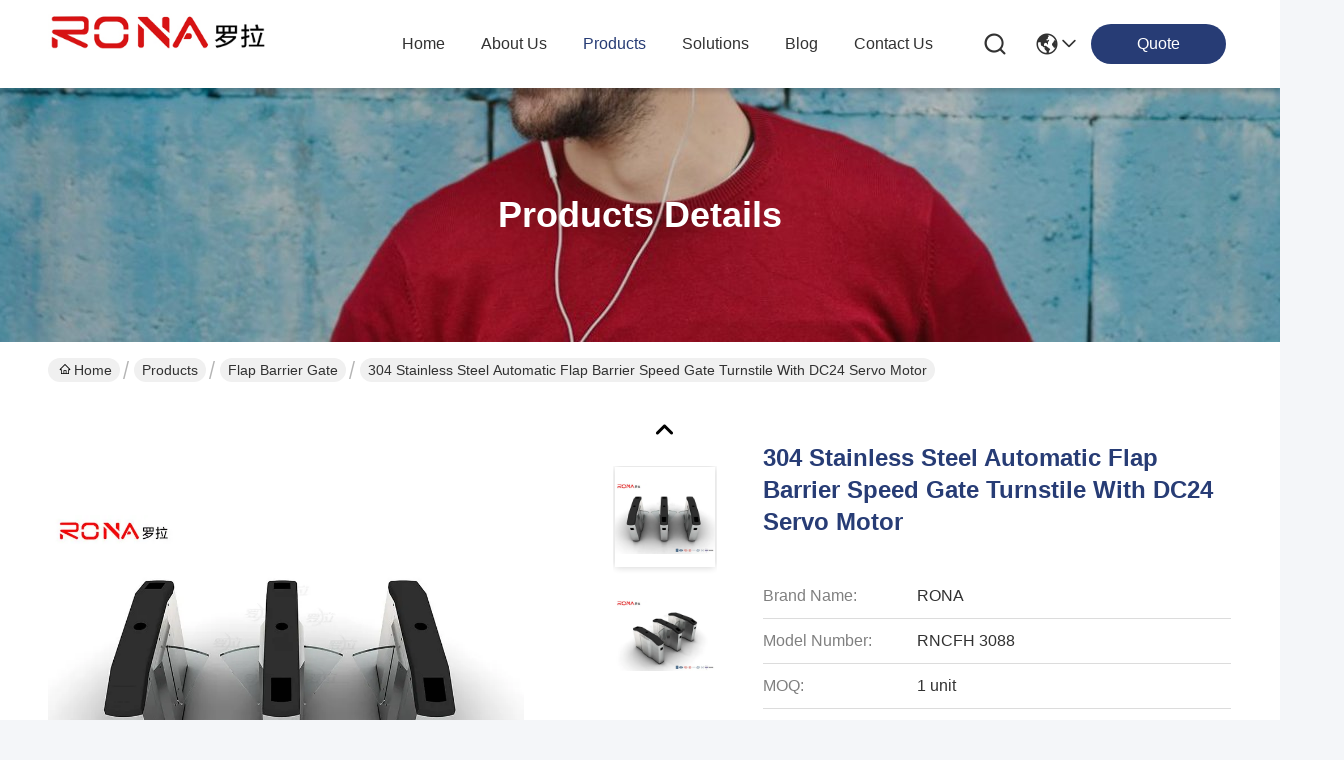

--- FILE ---
content_type: text/html
request_url: https://www.accesscontrol-turnstiles.com/sale-37182027-304-stainless-steel-automatic-flap-barrier-speed-gate-turnstile-with-dc24-servo-motor.html
body_size: 32536
content:

<!DOCTYPE html>
<html lang="en">
<head>
	<meta charset="utf-8">
	<meta http-equiv="X-UA-Compatible" content="IE=edge">
	<meta name="viewport" content="width=device-width, initial-scale=1, maximum-scale=1, minimum-scale=1" />
    <title>304 Stainless Steel Automatic Flap Barrier Speed Gate Turnstile With DC24 Servo Motor</title>
    <meta name="keywords" content="Stainless Automatic Flap Barrier Speed Gate, DC24 Flap Barrier Speed Gate, Turnstile 304 Flap Barrier Speed Gate, Flap Barrier Gate" />
    <meta name="description" content="High quality 304 Stainless Steel Automatic Flap Barrier Speed Gate Turnstile With DC24 Servo Motor from China, China's leading product market Stainless Automatic Flap Barrier Speed Gate product, with strict quality control DC24 Flap Barrier Speed Gate factories, producing high quality Turnstile 304 Flap Barrier Speed Gate Products." />
     <link rel='preload'
					  href=/photo/accesscontrol-turnstiles/sitetpl/style/commonV2.css?ver=1748598247 as='style'><link type='text/css' rel='stylesheet'
					  href=/photo/accesscontrol-turnstiles/sitetpl/style/commonV2.css?ver=1748598247 media='all'><meta property="og:title" content="304 Stainless Steel Automatic Flap Barrier Speed Gate Turnstile With DC24 Servo Motor" />
<meta property="og:description" content="High quality 304 Stainless Steel Automatic Flap Barrier Speed Gate Turnstile With DC24 Servo Motor from China, China's leading product market Stainless Automatic Flap Barrier Speed Gate product, with strict quality control DC24 Flap Barrier Speed Gate factories, producing high quality Turnstile 304 Flap Barrier Speed Gate Products." />
<meta property="og:type" content="product" />
<meta property="og:availability" content="instock" />
<meta property="og:site_name" content="Shenzhen Rona Intelligent Technology Co., Ltd" />
<meta property="og:url" content="https://www.accesscontrol-turnstiles.com/sale-37182027-304-stainless-steel-automatic-flap-barrier-speed-gate-turnstile-with-dc24-servo-motor.html" />
<meta property="og:image" content="https://www.accesscontrol-turnstiles.com/photo/ps25197166-304_stainless_steel_automatic_flap_barrier_speed_gate_turnstile_with_dc24_servo_motor.jpg" />
<link rel="canonical" href="https://www.accesscontrol-turnstiles.com/sale-37182027-304-stainless-steel-automatic-flap-barrier-speed-gate-turnstile-with-dc24-servo-motor.html" />
<link rel="stylesheet" type="text/css" href="/js/guidefirstcommon.css" />
<style type="text/css">
/*<![CDATA[*/
.consent__cookie {position: fixed;top: 0;left: 0;width: 100%;height: 0%;z-index: 100000;}.consent__cookie_bg {position: fixed;top: 0;left: 0;width: 100%;height: 100%;background: #000;opacity: .6;display: none }.consent__cookie_rel {position: fixed;bottom:0;left: 0;width: 100%;background: #fff;display: -webkit-box;display: -ms-flexbox;display: flex;flex-wrap: wrap;padding: 24px 80px;-webkit-box-sizing: border-box;box-sizing: border-box;-webkit-box-pack: justify;-ms-flex-pack: justify;justify-content: space-between;-webkit-transition: all ease-in-out .3s;transition: all ease-in-out .3s }.consent__close {position: absolute;top: 20px;right: 20px;cursor: pointer }.consent__close svg {fill: #777 }.consent__close:hover svg {fill: #000 }.consent__cookie_box {flex: 1;word-break: break-word;}.consent__warm {color: #777;font-size: 16px;margin-bottom: 12px;line-height: 19px }.consent__title {color: #333;font-size: 20px;font-weight: 600;margin-bottom: 12px;line-height: 23px }.consent__itxt {color: #333;font-size: 14px;margin-bottom: 12px;display: -webkit-box;display: -ms-flexbox;display: flex;-webkit-box-align: center;-ms-flex-align: center;align-items: center }.consent__itxt i {display: -webkit-inline-box;display: -ms-inline-flexbox;display: inline-flex;width: 28px;height: 28px;border-radius: 50%;background: #e0f9e9;margin-right: 8px;-webkit-box-align: center;-ms-flex-align: center;align-items: center;-webkit-box-pack: center;-ms-flex-pack: center;justify-content: center }.consent__itxt svg {fill: #3ca860 }.consent__txt {color: #a6a6a6;font-size: 14px;margin-bottom: 8px;line-height: 17px }.consent__btns {display: -webkit-box;display: -ms-flexbox;display: flex;-webkit-box-orient: vertical;-webkit-box-direction: normal;-ms-flex-direction: column;flex-direction: column;-webkit-box-pack: center;-ms-flex-pack: center;justify-content: center;flex-shrink: 0;}.consent__btn {width: 280px;height: 40px;line-height: 40px;text-align: center;background: #3ca860;color: #fff;border-radius: 4px;margin: 8px 0;-webkit-box-sizing: border-box;box-sizing: border-box;cursor: pointer;font-size:14px}.consent__btn:hover {background: #00823b }.consent__btn.empty {color: #3ca860;border: 1px solid #3ca860;background: #fff }.consent__btn.empty:hover {background: #3ca860;color: #fff }.open .consent__cookie_bg {display: block }.open .consent__cookie_rel {bottom: 0 }@media (max-width: 760px) {.consent__btns {width: 100%;align-items: center;}.consent__cookie_rel {padding: 20px 24px }}.consent__cookie.open {display: block;}.consent__cookie {display: none;}
/*]]>*/
</style>
<style type="text/css">
/*<![CDATA[*/
@media only screen and (max-width:640px){.contact_now_dialog .content-wrap .desc{background-image:url(/images/cta_images/bg_s.png) !important}}.contact_now_dialog .content-wrap .content-wrap_header .cta-close{background-image:url(/images/cta_images/sprite.png) !important}.contact_now_dialog .content-wrap .desc{background-image:url(/images/cta_images/bg_l.png) !important}.contact_now_dialog .content-wrap .cta-btn i{background-image:url(/images/cta_images/sprite.png) !important}.contact_now_dialog .content-wrap .head-tip img{content:url(/images/cta_images/cta_contact_now.png) !important}.cusim{background-image:url(/images/imicon/im.svg) !important}.cuswa{background-image:url(/images/imicon/wa.png) !important}.cusall{background-image:url(/images/imicon/allchat.svg) !important}
/*]]>*/
</style>
<script type="text/javascript" src="/js/guidefirstcommon.js"></script>
<script type="text/javascript">
/*<![CDATA[*/
window.isvideotpl = 1;window.detailurl = '/sale-37182027-304-stainless-steel-automatic-flap-barrier-speed-gate-turnstile-with-dc24-servo-motor.html';
var colorUrl = '';var isShowGuide = 2;var showGuideColor = 0;var im_appid = 10003;var im_msg="Good day, what product are you looking for?";

var cta_cid = 6820;var use_defaulProductInfo = 1;var cta_pid = 37182027;var test_company = 0;var webim_domain = '';var company_type = 0;var cta_equipment = 'pc'; var setcookie = 'setwebimCookie(104145,37182027,0)'; var whatsapplink = "https://wa.me/8613554907786?text=Hi%2C+I%27m+interested+in+304+Stainless+Steel+Automatic+Flap+Barrier+Speed+Gate+Turnstile+With+DC24+Servo+Motor."; function insertMeta(){var str = '<meta name="mobile-web-app-capable" content="yes" /><meta name="viewport" content="width=device-width, initial-scale=1.0" />';document.head.insertAdjacentHTML('beforeend',str);} var element = document.querySelector('a.footer_webim_a[href="/webim/webim_tab.html"]');if (element) {element.parentNode.removeChild(element);}

var colorUrl = '';
var aisearch = 0;
var selfUrl = '';
window.playerReportUrl='/vod/view_count/report';
var query_string = ["Products","Detail"];
var g_tp = '';
var customtplcolor = 99716;
var str_chat = 'chat';
				var str_call_now = 'call now';
var str_chat_now = 'chat now';
var str_contact1 = 'Get Best Price';var str_chat_lang='english';var str_contact2 = 'Get Price';var str_contact2 = 'Best Price';var str_contact = 'contact';
window.predomainsub = "";
/*]]>*/
</script>
</head>
<body>
<img src="/logo.gif" style="display:none" alt="logo"/>
<a style="display: none!important;" title="Shenzhen Rona Intelligent Technology Co., Ltd" class="float-inquiry" href="/contactnow.html" onclick='setinquiryCookie("{\"showproduct\":1,\"pid\":\"37182027\",\"name\":\"304 Stainless Steel Automatic Flap Barrier Speed Gate Turnstile With DC24 Servo Motor\",\"source_url\":\"\\/sale-37182027-304-stainless-steel-automatic-flap-barrier-speed-gate-turnstile-with-dc24-servo-motor.html\",\"picurl\":\"\\/photo\\/pd25197166-304_stainless_steel_automatic_flap_barrier_speed_gate_turnstile_with_dc24_servo_motor.jpg\",\"propertyDetail\":[[\"Place of Origin\",\"China\"],[\"Brand Name\",\"RONA\"],[\"Certification\",\"CE\\/ISO9001\"],[\"Model Number\",\"RNCFH 3088\"]],\"company_name\":null,\"picurl_c\":\"\\/photo\\/pc25197166-304_stainless_steel_automatic_flap_barrier_speed_gate_turnstile_with_dc24_servo_motor.jpg\",\"price\":\"Negotiation\",\"username\":\"sally\",\"viewTime\":\"Last Login : 1 hours 53 minutes ago\",\"subject\":\"Please send price on your 304 Stainless Steel Automatic Flap Barrier Speed Gate Turnstile With DC24 Servo Motor\",\"countrycode\":\"\"}");'></a>
<script>
var originProductInfo = '';
var originProductInfo = {"showproduct":1,"pid":"37182027","name":"304 Stainless Steel Automatic Flap Barrier Speed Gate Turnstile With DC24 Servo Motor","source_url":"\/sale-37182027-304-stainless-steel-automatic-flap-barrier-speed-gate-turnstile-with-dc24-servo-motor.html","picurl":"\/photo\/pd25197166-304_stainless_steel_automatic_flap_barrier_speed_gate_turnstile_with_dc24_servo_motor.jpg","propertyDetail":[["Place of Origin","China"],["Brand Name","RONA"],["Certification","CE\/ISO9001"],["Model Number","RNCFH 3088"]],"company_name":null,"picurl_c":"\/photo\/pc25197166-304_stainless_steel_automatic_flap_barrier_speed_gate_turnstile_with_dc24_servo_motor.jpg","price":"Negotiation","username":"sally","viewTime":"Last Login : 9 hours 53 minutes ago","subject":"What is the delivery time on 304 Stainless Steel Automatic Flap Barrier Speed Gate Turnstile With DC24 Servo Motor","countrycode":""};
var save_url = "/contactsave.html";
var update_url = "/updateinquiry.html";
var productInfo = {};
var defaulProductInfo = {};
var myDate = new Date();
var curDate = myDate.getFullYear()+'-'+(parseInt(myDate.getMonth())+1)+'-'+myDate.getDate();
var message = '';
var default_pop = 1;
var leaveMessageDialog = document.getElementsByClassName('leave-message-dialog')[0]; // 获取弹层
var _$$ = function (dom) {
    return document.querySelectorAll(dom);
};
resInfo = originProductInfo;
resInfo['name'] = resInfo['name'] || '';
defaulProductInfo.pid = resInfo['pid'];
defaulProductInfo.productName = resInfo['name'] ?? '';
defaulProductInfo.productInfo = resInfo['propertyDetail'];
defaulProductInfo.productImg = resInfo['picurl_c'];
defaulProductInfo.subject = resInfo['subject'] ?? '';
defaulProductInfo.productImgAlt = resInfo['name'] ?? '';
var inquirypopup_tmp = 1;
var message = 'Dear,'+'\r\n'+"I am interested in"+' '+trim(resInfo['name'])+", could you send me more details such as type, size, MOQ, material, etc."+'\r\n'+"Thanks!"+'\r\n'+"Waiting for your reply.";
var message_1 = 'Dear,'+'\r\n'+"I am interested in"+' '+trim(resInfo['name'])+", could you send me more details such as type, size, MOQ, material, etc."+'\r\n'+"Thanks!"+'\r\n'+"Waiting for your reply.";
var message_2 = 'Hello,'+'\r\n'+"I am looking for"+' '+trim(resInfo['name'])+", please send me the price, specification and picture."+'\r\n'+"Your swift response will be highly appreciated."+'\r\n'+"Feel free to contact me for more information."+'\r\n'+"Thanks a lot.";
var message_3 = 'Hello,'+'\r\n'+trim(resInfo['name'])+' '+"meets my expectations."+'\r\n'+"Please give me the best price and some other product information."+'\r\n'+"Feel free to contact me via my mail."+'\r\n'+"Thanks a lot.";

var message_4 = 'Dear,'+'\r\n'+"What is the FOB price on your"+' '+trim(resInfo['name'])+'?'+'\r\n'+"Which is the nearest port name?"+'\r\n'+"Please reply me as soon as possible, it would be better to share further information."+'\r\n'+"Regards!";
var message_5 = 'Hi there,'+'\r\n'+"I am very interested in your"+' '+trim(resInfo['name'])+'.'+'\r\n'+"Please send me your product details."+'\r\n'+"Looking forward to your quick reply."+'\r\n'+"Feel free to contact me by mail."+'\r\n'+"Regards!";

var message_6 = 'Dear,'+'\r\n'+"Please provide us with information about your"+' '+trim(resInfo['name'])+", such as type, size, material, and of course the best price."+'\r\n'+"Looking forward to your quick reply."+'\r\n'+"Thank you!";
var message_7 = 'Dear,'+'\r\n'+"Can you supply"+' '+trim(resInfo['name'])+" for us?"+'\r\n'+"First we want a price list and some product details."+'\r\n'+"I hope to get reply asap and look forward to cooperation."+'\r\n'+"Thank you very much.";
var message_8 = 'hi,'+'\r\n'+"I am looking for"+' '+trim(resInfo['name'])+", please give me some more detailed product information."+'\r\n'+"I look forward to your reply."+'\r\n'+"Thank you!";
var message_9 = 'Hello,'+'\r\n'+"Your"+' '+trim(resInfo['name'])+" meets my requirements very well."+'\r\n'+"Please send me the price, specification, and similar model will be OK."+'\r\n'+"Feel free to chat with me."+'\r\n'+"Thanks!";
var message_10 = 'Dear,'+'\r\n'+"I want to know more about the details and quotation of"+' '+trim(resInfo['name'])+'.'+'\r\n'+"Feel free to contact me."+'\r\n'+"Regards!";

var r = getRandom(1,10);

defaulProductInfo.message = eval("message_"+r);
    defaulProductInfo.message = eval("message_"+r);
        var mytAjax = {

    post: function(url, data, fn) {
        var xhr = new XMLHttpRequest();
        xhr.open("POST", url, true);
        xhr.setRequestHeader("Content-Type", "application/x-www-form-urlencoded;charset=UTF-8");
        xhr.setRequestHeader("X-Requested-With", "XMLHttpRequest");
        xhr.setRequestHeader('Content-Type','text/plain;charset=UTF-8');
        xhr.onreadystatechange = function() {
            if(xhr.readyState == 4 && (xhr.status == 200 || xhr.status == 304)) {
                fn.call(this, xhr.responseText);
            }
        };
        xhr.send(data);
    },

    postform: function(url, data, fn) {
        var xhr = new XMLHttpRequest();
        xhr.open("POST", url, true);
        xhr.setRequestHeader("X-Requested-With", "XMLHttpRequest");
        xhr.onreadystatechange = function() {
            if(xhr.readyState == 4 && (xhr.status == 200 || xhr.status == 304)) {
                fn.call(this, xhr.responseText);
            }
        };
        xhr.send(data);
    }
};
/*window.onload = function(){
    leaveMessageDialog = document.getElementsByClassName('leave-message-dialog')[0];
    if (window.localStorage.recordDialogStatus=='undefined' || (window.localStorage.recordDialogStatus!='undefined' && window.localStorage.recordDialogStatus != curDate)) {
        setTimeout(function(){
            if(parseInt(inquirypopup_tmp%10) == 1){
                creatDialog(defaulProductInfo, 1);
            }
        }, 6000);
    }
};*/
function trim(str)
{
    str = str.replace(/(^\s*)/g,"");
    return str.replace(/(\s*$)/g,"");
};
function getRandom(m,n){
    var num = Math.floor(Math.random()*(m - n) + n);
    return num;
};
function strBtn(param) {

    var starattextarea = document.getElementById("textareamessage").value.length;
    var email = document.getElementById("startEmail").value;

    var default_tip = document.querySelectorAll(".watermark_container").length;
    if (20 < starattextarea && starattextarea < 3000) {
        if(default_tip>0){
            document.getElementById("textareamessage1").parentNode.parentNode.nextElementSibling.style.display = "none";
        }else{
            document.getElementById("textareamessage1").parentNode.nextElementSibling.style.display = "none";
        }

    } else {
        if(default_tip>0){
            document.getElementById("textareamessage1").parentNode.parentNode.nextElementSibling.style.display = "block";
        }else{
            document.getElementById("textareamessage1").parentNode.nextElementSibling.style.display = "block";
        }

        return;
    }

    // var re = /^([a-zA-Z0-9_-])+@([a-zA-Z0-9_-])+\.([a-zA-Z0-9_-])+/i;/*邮箱不区分大小写*/
    var re = /^[a-zA-Z0-9][\w-]*(\.?[\w-]+)*@[a-zA-Z0-9-]+(\.[a-zA-Z0-9]+)+$/i;
    if (!re.test(email)) {
        document.getElementById("startEmail").nextElementSibling.style.display = "block";
        return;
    } else {
        document.getElementById("startEmail").nextElementSibling.style.display = "none";
    }

    var subject = document.getElementById("pop_subject").value;
    var pid = document.getElementById("pop_pid").value;
    var message = document.getElementById("textareamessage").value;
    var sender_email = document.getElementById("startEmail").value;
    var tel = '';
    if (document.getElementById("tel0") != undefined && document.getElementById("tel0") != '')
        tel = document.getElementById("tel0").value;
    var form_serialize = '&tel='+tel;

    form_serialize = form_serialize.replace(/\+/g, "%2B");
    mytAjax.post(save_url,"pid="+pid+"&subject="+subject+"&email="+sender_email+"&message="+(message)+form_serialize,function(res){
        var mes = JSON.parse(res);
        if(mes.status == 200){
            var iid = mes.iid;
            document.getElementById("pop_iid").value = iid;
            document.getElementById("pop_uuid").value = mes.uuid;

            if(typeof gtag_report_conversion === "function"){
                gtag_report_conversion();//执行统计js代码
            }
            if(typeof fbq === "function"){
                fbq('track','Purchase');//执行统计js代码
            }
        }
    });
    for (var index = 0; index < document.querySelectorAll(".dialog-content-pql").length; index++) {
        document.querySelectorAll(".dialog-content-pql")[index].style.display = "none";
    };
    $('#idphonepql').val(tel);
    document.getElementById("dialog-content-pql-id").style.display = "block";
    ;
};
function twoBtnOk(param) {

    var selectgender = document.getElementById("Mr").innerHTML;
    var iid = document.getElementById("pop_iid").value;
    var sendername = document.getElementById("idnamepql").value;
    var senderphone = document.getElementById("idphonepql").value;
    var sendercname = document.getElementById("idcompanypql").value;
    var uuid = document.getElementById("pop_uuid").value;
    var gender = 2;
    if(selectgender == 'Mr.') gender = 0;
    if(selectgender == 'Mrs.') gender = 1;
    var pid = document.getElementById("pop_pid").value;
    var form_serialize = '';

        form_serialize = form_serialize.replace(/\+/g, "%2B");

    mytAjax.post(update_url,"iid="+iid+"&gender="+gender+"&uuid="+uuid+"&name="+(sendername)+"&tel="+(senderphone)+"&company="+(sendercname)+form_serialize,function(res){});

    for (var index = 0; index < document.querySelectorAll(".dialog-content-pql").length; index++) {
        document.querySelectorAll(".dialog-content-pql")[index].style.display = "none";
    };
    document.getElementById("dialog-content-pql-ok").style.display = "block";

};
function toCheckMust(name) {
    $('#'+name+'error').hide();
}
function handClidk(param) {
    var starattextarea = document.getElementById("textareamessage1").value.length;
    var email = document.getElementById("startEmail1").value;
    var default_tip = document.querySelectorAll(".watermark_container").length;
    if (20 < starattextarea && starattextarea < 3000) {
        if(default_tip>0){
            document.getElementById("textareamessage1").parentNode.parentNode.nextElementSibling.style.display = "none";
        }else{
            document.getElementById("textareamessage1").parentNode.nextElementSibling.style.display = "none";
        }

    } else {
        if(default_tip>0){
            document.getElementById("textareamessage1").parentNode.parentNode.nextElementSibling.style.display = "block";
        }else{
            document.getElementById("textareamessage1").parentNode.nextElementSibling.style.display = "block";
        }

        return;
    }

    // var re = /^([a-zA-Z0-9_-])+@([a-zA-Z0-9_-])+\.([a-zA-Z0-9_-])+/i;
    var re = /^[a-zA-Z0-9][\w-]*(\.?[\w-]+)*@[a-zA-Z0-9-]+(\.[a-zA-Z0-9]+)+$/i;
    if (!re.test(email)) {
        document.getElementById("startEmail1").nextElementSibling.style.display = "block";
        return;
    } else {
        document.getElementById("startEmail1").nextElementSibling.style.display = "none";
    }

    var subject = document.getElementById("pop_subject").value;
    var pid = document.getElementById("pop_pid").value;
    var message = document.getElementById("textareamessage1").value;
    var sender_email = document.getElementById("startEmail1").value;
    var form_serialize = tel = '';
    if (document.getElementById("tel1") != undefined && document.getElementById("tel1") != '')
        tel = document.getElementById("tel1").value;
        mytAjax.post(save_url,"email="+sender_email+"&tel="+tel+"&pid="+pid+"&message="+message+"&subject="+subject+form_serialize,function(res){

        var mes = JSON.parse(res);
        if(mes.status == 200){
            var iid = mes.iid;
            document.getElementById("pop_iid").value = iid;
            document.getElementById("pop_uuid").value = mes.uuid;
            if(typeof gtag_report_conversion === "function"){
                gtag_report_conversion();//执行统计js代码
            }
        }

    });
    for (var index = 0; index < document.querySelectorAll(".dialog-content-pql").length; index++) {
        document.querySelectorAll(".dialog-content-pql")[index].style.display = "none";
    };
    $('#idphonepql').val(tel);
    document.getElementById("dialog-content-pql-id").style.display = "block";

};
window.addEventListener('load', function () {
    $('.checkbox-wrap label').each(function(){
        if($(this).find('input').prop('checked')){
            $(this).addClass('on')
        }else {
            $(this).removeClass('on')
        }
    })
    $(document).on('click', '.checkbox-wrap label' , function(ev){
        if (ev.target.tagName.toUpperCase() != 'INPUT') {
            $(this).toggleClass('on')
        }
    })
})

function hand_video(pdata) {
    data = JSON.parse(pdata);
    productInfo.productName = data.productName;
    productInfo.productInfo = data.productInfo;
    productInfo.productImg = data.productImg;
    productInfo.subject = data.subject;

    var message = 'Dear,'+'\r\n'+"I am interested in"+' '+trim(data.productName)+", could you send me more details such as type, size, quantity, material, etc."+'\r\n'+"Thanks!"+'\r\n'+"Waiting for your reply.";

    var message = 'Dear,'+'\r\n'+"I am interested in"+' '+trim(data.productName)+", could you send me more details such as type, size, MOQ, material, etc."+'\r\n'+"Thanks!"+'\r\n'+"Waiting for your reply.";
    var message_1 = 'Dear,'+'\r\n'+"I am interested in"+' '+trim(data.productName)+", could you send me more details such as type, size, MOQ, material, etc."+'\r\n'+"Thanks!"+'\r\n'+"Waiting for your reply.";
    var message_2 = 'Hello,'+'\r\n'+"I am looking for"+' '+trim(data.productName)+", please send me the price, specification and picture."+'\r\n'+"Your swift response will be highly appreciated."+'\r\n'+"Feel free to contact me for more information."+'\r\n'+"Thanks a lot.";
    var message_3 = 'Hello,'+'\r\n'+trim(data.productName)+' '+"meets my expectations."+'\r\n'+"Please give me the best price and some other product information."+'\r\n'+"Feel free to contact me via my mail."+'\r\n'+"Thanks a lot.";

    var message_4 = 'Dear,'+'\r\n'+"What is the FOB price on your"+' '+trim(data.productName)+'?'+'\r\n'+"Which is the nearest port name?"+'\r\n'+"Please reply me as soon as possible, it would be better to share further information."+'\r\n'+"Regards!";
    var message_5 = 'Hi there,'+'\r\n'+"I am very interested in your"+' '+trim(data.productName)+'.'+'\r\n'+"Please send me your product details."+'\r\n'+"Looking forward to your quick reply."+'\r\n'+"Feel free to contact me by mail."+'\r\n'+"Regards!";

    var message_6 = 'Dear,'+'\r\n'+"Please provide us with information about your"+' '+trim(data.productName)+", such as type, size, material, and of course the best price."+'\r\n'+"Looking forward to your quick reply."+'\r\n'+"Thank you!";
    var message_7 = 'Dear,'+'\r\n'+"Can you supply"+' '+trim(data.productName)+" for us?"+'\r\n'+"First we want a price list and some product details."+'\r\n'+"I hope to get reply asap and look forward to cooperation."+'\r\n'+"Thank you very much.";
    var message_8 = 'hi,'+'\r\n'+"I am looking for"+' '+trim(data.productName)+", please give me some more detailed product information."+'\r\n'+"I look forward to your reply."+'\r\n'+"Thank you!";
    var message_9 = 'Hello,'+'\r\n'+"Your"+' '+trim(data.productName)+" meets my requirements very well."+'\r\n'+"Please send me the price, specification, and similar model will be OK."+'\r\n'+"Feel free to chat with me."+'\r\n'+"Thanks!";
    var message_10 = 'Dear,'+'\r\n'+"I want to know more about the details and quotation of"+' '+trim(data.productName)+'.'+'\r\n'+"Feel free to contact me."+'\r\n'+"Regards!";

    var r = getRandom(1,10);

    productInfo.message = eval("message_"+r);
            if(parseInt(inquirypopup_tmp/10) == 1){
        productInfo.message = "";
    }
    productInfo.pid = data.pid;
    creatDialog(productInfo, 2);
};

function handDialog(pdata) {
    data = JSON.parse(pdata);
    productInfo.productName = data.productName;
    productInfo.productInfo = data.productInfo;
    productInfo.productImg = data.productImg;
    productInfo.subject = data.subject;

    var message = 'Dear,'+'\r\n'+"I am interested in"+' '+trim(data.productName)+", could you send me more details such as type, size, quantity, material, etc."+'\r\n'+"Thanks!"+'\r\n'+"Waiting for your reply.";

    var message = 'Dear,'+'\r\n'+"I am interested in"+' '+trim(data.productName)+", could you send me more details such as type, size, MOQ, material, etc."+'\r\n'+"Thanks!"+'\r\n'+"Waiting for your reply.";
    var message_1 = 'Dear,'+'\r\n'+"I am interested in"+' '+trim(data.productName)+", could you send me more details such as type, size, MOQ, material, etc."+'\r\n'+"Thanks!"+'\r\n'+"Waiting for your reply.";
    var message_2 = 'Hello,'+'\r\n'+"I am looking for"+' '+trim(data.productName)+", please send me the price, specification and picture."+'\r\n'+"Your swift response will be highly appreciated."+'\r\n'+"Feel free to contact me for more information."+'\r\n'+"Thanks a lot.";
    var message_3 = 'Hello,'+'\r\n'+trim(data.productName)+' '+"meets my expectations."+'\r\n'+"Please give me the best price and some other product information."+'\r\n'+"Feel free to contact me via my mail."+'\r\n'+"Thanks a lot.";

    var message_4 = 'Dear,'+'\r\n'+"What is the FOB price on your"+' '+trim(data.productName)+'?'+'\r\n'+"Which is the nearest port name?"+'\r\n'+"Please reply me as soon as possible, it would be better to share further information."+'\r\n'+"Regards!";
    var message_5 = 'Hi there,'+'\r\n'+"I am very interested in your"+' '+trim(data.productName)+'.'+'\r\n'+"Please send me your product details."+'\r\n'+"Looking forward to your quick reply."+'\r\n'+"Feel free to contact me by mail."+'\r\n'+"Regards!";

    var message_6 = 'Dear,'+'\r\n'+"Please provide us with information about your"+' '+trim(data.productName)+", such as type, size, material, and of course the best price."+'\r\n'+"Looking forward to your quick reply."+'\r\n'+"Thank you!";
    var message_7 = 'Dear,'+'\r\n'+"Can you supply"+' '+trim(data.productName)+" for us?"+'\r\n'+"First we want a price list and some product details."+'\r\n'+"I hope to get reply asap and look forward to cooperation."+'\r\n'+"Thank you very much.";
    var message_8 = 'hi,'+'\r\n'+"I am looking for"+' '+trim(data.productName)+", please give me some more detailed product information."+'\r\n'+"I look forward to your reply."+'\r\n'+"Thank you!";
    var message_9 = 'Hello,'+'\r\n'+"Your"+' '+trim(data.productName)+" meets my requirements very well."+'\r\n'+"Please send me the price, specification, and similar model will be OK."+'\r\n'+"Feel free to chat with me."+'\r\n'+"Thanks!";
    var message_10 = 'Dear,'+'\r\n'+"I want to know more about the details and quotation of"+' '+trim(data.productName)+'.'+'\r\n'+"Feel free to contact me."+'\r\n'+"Regards!";

    var r = getRandom(1,10);
    productInfo.message = eval("message_"+r);
            if(parseInt(inquirypopup_tmp/10) == 1){
        productInfo.message = "";
    }
    productInfo.pid = data.pid;
    creatDialog(productInfo, 2);
};

function closepql(param) {

    leaveMessageDialog.style.display = 'none';
};

function closepql2(param) {

    for (var index = 0; index < document.querySelectorAll(".dialog-content-pql").length; index++) {
        document.querySelectorAll(".dialog-content-pql")[index].style.display = "none";
    };
    document.getElementById("dialog-content-pql-ok").style.display = "block";
};

function decodeHtmlEntities(str) {
    var tempElement = document.createElement('div');
    tempElement.innerHTML = str;
    return tempElement.textContent || tempElement.innerText || '';
}

function initProduct(productInfo,type){

    productInfo.productName = decodeHtmlEntities(productInfo.productName);
    productInfo.message = decodeHtmlEntities(productInfo.message);

    leaveMessageDialog = document.getElementsByClassName('leave-message-dialog')[0];
    leaveMessageDialog.style.display = "block";
    if(type == 3){
        var popinquiryemail = document.getElementById("popinquiryemail").value;
        _$$("#startEmail1")[0].value = popinquiryemail;
    }else{
        _$$("#startEmail1")[0].value = "";
    }
    _$$("#startEmail")[0].value = "";
    _$$("#idnamepql")[0].value = "";
    _$$("#idphonepql")[0].value = "";
    _$$("#idcompanypql")[0].value = "";

    _$$("#pop_pid")[0].value = productInfo.pid;
    _$$("#pop_subject")[0].value = productInfo.subject;
    
    if(parseInt(inquirypopup_tmp/10) == 1){
        productInfo.message = "";
    }

    _$$("#textareamessage1")[0].value = productInfo.message;
    _$$("#textareamessage")[0].value = productInfo.message;

    _$$("#dialog-content-pql-id .titlep")[0].innerHTML = productInfo.productName;
    _$$("#dialog-content-pql-id img")[0].setAttribute("src", productInfo.productImg);
    _$$("#dialog-content-pql-id img")[0].setAttribute("alt", productInfo.productImgAlt);

    _$$("#dialog-content-pql-id-hand img")[0].setAttribute("src", productInfo.productImg);
    _$$("#dialog-content-pql-id-hand img")[0].setAttribute("alt", productInfo.productImgAlt);
    _$$("#dialog-content-pql-id-hand .titlep")[0].innerHTML = productInfo.productName;

    if (productInfo.productInfo.length > 0) {
        var ul2, ul;
        ul = document.createElement("ul");
        for (var index = 0; index < productInfo.productInfo.length; index++) {
            var el = productInfo.productInfo[index];
            var li = document.createElement("li");
            var span1 = document.createElement("span");
            span1.innerHTML = el[0] + ":";
            var span2 = document.createElement("span");
            span2.innerHTML = el[1];
            li.appendChild(span1);
            li.appendChild(span2);
            ul.appendChild(li);

        }
        ul2 = ul.cloneNode(true);
        if (type === 1) {
            _$$("#dialog-content-pql-id .left")[0].replaceChild(ul, _$$("#dialog-content-pql-id .left ul")[0]);
        } else {
            _$$("#dialog-content-pql-id-hand .left")[0].replaceChild(ul2, _$$("#dialog-content-pql-id-hand .left ul")[0]);
            _$$("#dialog-content-pql-id .left")[0].replaceChild(ul, _$$("#dialog-content-pql-id .left ul")[0]);
        }
    };
    for (var index = 0; index < _$$("#dialog-content-pql-id .right ul li").length; index++) {
        _$$("#dialog-content-pql-id .right ul li")[index].addEventListener("click", function (params) {
            _$$("#dialog-content-pql-id .right #Mr")[0].innerHTML = this.innerHTML
        }, false)

    };

};
function closeInquiryCreateDialog() {
    document.getElementById("xuanpan_dialog_box_pql").style.display = "none";
};
function showInquiryCreateDialog() {
    document.getElementById("xuanpan_dialog_box_pql").style.display = "block";
};
function submitPopInquiry(){
    var message = document.getElementById("inquiry_message").value;
    var email = document.getElementById("inquiry_email").value;
    var subject = defaulProductInfo.subject;
    var pid = defaulProductInfo.pid;
    if (email === undefined) {
        showInquiryCreateDialog();
        document.getElementById("inquiry_email").style.border = "1px solid red";
        return false;
    };
    if (message === undefined) {
        showInquiryCreateDialog();
        document.getElementById("inquiry_message").style.border = "1px solid red";
        return false;
    };
    if (email.search(/^\w+((-\w+)|(\.\w+))*\@[A-Za-z0-9]+((\.|-)[A-Za-z0-9]+)*\.[A-Za-z0-9]+$/) == -1) {
        document.getElementById("inquiry_email").style.border= "1px solid red";
        showInquiryCreateDialog();
        return false;
    } else {
        document.getElementById("inquiry_email").style.border= "";
    };
    if (message.length < 20 || message.length >3000) {
        showInquiryCreateDialog();
        document.getElementById("inquiry_message").style.border = "1px solid red";
        return false;
    } else {
        document.getElementById("inquiry_message").style.border = "";
    };
    var tel = '';
    if (document.getElementById("tel") != undefined && document.getElementById("tel") != '')
        tel = document.getElementById("tel").value;

    mytAjax.post(save_url,"pid="+pid+"&subject="+subject+"&email="+email+"&message="+(message)+'&tel='+tel,function(res){
        var mes = JSON.parse(res);
        if(mes.status == 200){
            var iid = mes.iid;
            document.getElementById("pop_iid").value = iid;
            document.getElementById("pop_uuid").value = mes.uuid;

        }
    });
    initProduct(defaulProductInfo);
    for (var index = 0; index < document.querySelectorAll(".dialog-content-pql").length; index++) {
        document.querySelectorAll(".dialog-content-pql")[index].style.display = "none";
    };
    $('#idphonepql').val(tel);
    document.getElementById("dialog-content-pql-id").style.display = "block";

};

//带附件上传
function submitPopInquiryfile(email_id,message_id,check_sort,name_id,phone_id,company_id,attachments){

    if(typeof(check_sort) == 'undefined'){
        check_sort = 0;
    }
    var message = document.getElementById(message_id).value;
    var email = document.getElementById(email_id).value;
    var attachments = document.getElementById(attachments).value;
    if(typeof(name_id) !== 'undefined' && name_id != ""){
        var name  = document.getElementById(name_id).value;
    }
    if(typeof(phone_id) !== 'undefined' && phone_id != ""){
        var phone = document.getElementById(phone_id).value;
    }
    if(typeof(company_id) !== 'undefined' && company_id != ""){
        var company = document.getElementById(company_id).value;
    }
    var subject = defaulProductInfo.subject;
    var pid = defaulProductInfo.pid;

    if(check_sort == 0){
        if (email === undefined) {
            showInquiryCreateDialog();
            document.getElementById(email_id).style.border = "1px solid red";
            return false;
        };
        if (message === undefined) {
            showInquiryCreateDialog();
            document.getElementById(message_id).style.border = "1px solid red";
            return false;
        };

        if (email.search(/^\w+((-\w+)|(\.\w+))*\@[A-Za-z0-9]+((\.|-)[A-Za-z0-9]+)*\.[A-Za-z0-9]+$/) == -1) {
            document.getElementById(email_id).style.border= "1px solid red";
            showInquiryCreateDialog();
            return false;
        } else {
            document.getElementById(email_id).style.border= "";
        };
        if (message.length < 20 || message.length >3000) {
            showInquiryCreateDialog();
            document.getElementById(message_id).style.border = "1px solid red";
            return false;
        } else {
            document.getElementById(message_id).style.border = "";
        };
    }else{

        if (message === undefined) {
            showInquiryCreateDialog();
            document.getElementById(message_id).style.border = "1px solid red";
            return false;
        };

        if (email === undefined) {
            showInquiryCreateDialog();
            document.getElementById(email_id).style.border = "1px solid red";
            return false;
        };

        if (message.length < 20 || message.length >3000) {
            showInquiryCreateDialog();
            document.getElementById(message_id).style.border = "1px solid red";
            return false;
        } else {
            document.getElementById(message_id).style.border = "";
        };

        if (email.search(/^\w+((-\w+)|(\.\w+))*\@[A-Za-z0-9]+((\.|-)[A-Za-z0-9]+)*\.[A-Za-z0-9]+$/) == -1) {
            document.getElementById(email_id).style.border= "1px solid red";
            showInquiryCreateDialog();
            return false;
        } else {
            document.getElementById(email_id).style.border= "";
        };

    };

    mytAjax.post(save_url,"pid="+pid+"&subject="+subject+"&email="+email+"&message="+message+"&company="+company+"&attachments="+attachments,function(res){
        var mes = JSON.parse(res);
        if(mes.status == 200){
            var iid = mes.iid;
            document.getElementById("pop_iid").value = iid;
            document.getElementById("pop_uuid").value = mes.uuid;

            if(typeof gtag_report_conversion === "function"){
                gtag_report_conversion();//执行统计js代码
            }
            if(typeof fbq === "function"){
                fbq('track','Purchase');//执行统计js代码
            }
        }
    });
    initProduct(defaulProductInfo);

    if(name !== undefined && name != ""){
        _$$("#idnamepql")[0].value = name;
    }

    if(phone !== undefined && phone != ""){
        _$$("#idphonepql")[0].value = phone;
    }

    if(company !== undefined && company != ""){
        _$$("#idcompanypql")[0].value = company;
    }

    for (var index = 0; index < document.querySelectorAll(".dialog-content-pql").length; index++) {
        document.querySelectorAll(".dialog-content-pql")[index].style.display = "none";
    };
    document.getElementById("dialog-content-pql-id").style.display = "block";

};
function submitPopInquiryByParam(email_id,message_id,check_sort,name_id,phone_id,company_id){

    if(typeof(check_sort) == 'undefined'){
        check_sort = 0;
    }

    var senderphone = '';
    var message = document.getElementById(message_id).value;
    var email = document.getElementById(email_id).value;
    if(typeof(name_id) !== 'undefined' && name_id != ""){
        var name  = document.getElementById(name_id).value;
    }
    if(typeof(phone_id) !== 'undefined' && phone_id != ""){
        var phone = document.getElementById(phone_id).value;
        senderphone = phone;
    }
    if(typeof(company_id) !== 'undefined' && company_id != ""){
        var company = document.getElementById(company_id).value;
    }
    var subject = defaulProductInfo.subject;
    var pid = defaulProductInfo.pid;

    if(check_sort == 0){
        if (email === undefined) {
            showInquiryCreateDialog();
            document.getElementById(email_id).style.border = "1px solid red";
            return false;
        };
        if (message === undefined) {
            showInquiryCreateDialog();
            document.getElementById(message_id).style.border = "1px solid red";
            return false;
        };

        if (email.search(/^\w+((-\w+)|(\.\w+))*\@[A-Za-z0-9]+((\.|-)[A-Za-z0-9]+)*\.[A-Za-z0-9]+$/) == -1) {
            document.getElementById(email_id).style.border= "1px solid red";
            showInquiryCreateDialog();
            return false;
        } else {
            document.getElementById(email_id).style.border= "";
        };
        if (message.length < 20 || message.length >3000) {
            showInquiryCreateDialog();
            document.getElementById(message_id).style.border = "1px solid red";
            return false;
        } else {
            document.getElementById(message_id).style.border = "";
        };
    }else{

        if (message === undefined) {
            showInquiryCreateDialog();
            document.getElementById(message_id).style.border = "1px solid red";
            return false;
        };

        if (email === undefined) {
            showInquiryCreateDialog();
            document.getElementById(email_id).style.border = "1px solid red";
            return false;
        };

        if (message.length < 20 || message.length >3000) {
            showInquiryCreateDialog();
            document.getElementById(message_id).style.border = "1px solid red";
            return false;
        } else {
            document.getElementById(message_id).style.border = "";
        };

        if (email.search(/^\w+((-\w+)|(\.\w+))*\@[A-Za-z0-9]+((\.|-)[A-Za-z0-9]+)*\.[A-Za-z0-9]+$/) == -1) {
            document.getElementById(email_id).style.border= "1px solid red";
            showInquiryCreateDialog();
            return false;
        } else {
            document.getElementById(email_id).style.border= "";
        };

    };

    var productsku = "";
    if($("#product_sku").length > 0){
        productsku = $("#product_sku").html();
    }

    mytAjax.post(save_url,"tel="+senderphone+"&pid="+pid+"&subject="+subject+"&email="+email+"&message="+message+"&messagesku="+encodeURI(productsku),function(res){
        var mes = JSON.parse(res);
        if(mes.status == 200){
            var iid = mes.iid;
            document.getElementById("pop_iid").value = iid;
            document.getElementById("pop_uuid").value = mes.uuid;

            if(typeof gtag_report_conversion === "function"){
                gtag_report_conversion();//执行统计js代码
            }
            if(typeof fbq === "function"){
                fbq('track','Purchase');//执行统计js代码
            }
        }
    });
    initProduct(defaulProductInfo);

    if(name !== undefined && name != ""){
        _$$("#idnamepql")[0].value = name;
    }

    if(phone !== undefined && phone != ""){
        _$$("#idphonepql")[0].value = phone;
    }

    if(company !== undefined && company != ""){
        _$$("#idcompanypql")[0].value = company;
    }

    for (var index = 0; index < document.querySelectorAll(".dialog-content-pql").length; index++) {
        document.querySelectorAll(".dialog-content-pql")[index].style.display = "none";

    };
    document.getElementById("dialog-content-pql-id").style.display = "block";

};

function creat_videoDialog(productInfo, type) {

    if(type == 1){
        if(default_pop != 1){
            return false;
        }
        window.localStorage.recordDialogStatus = curDate;
    }else{
        default_pop = 0;
    }
    initProduct(productInfo, type);
    if (type === 1) {
        // 自动弹出
        for (var index = 0; index < document.querySelectorAll(".dialog-content-pql").length; index++) {

            document.querySelectorAll(".dialog-content-pql")[index].style.display = "none";
        };
        document.getElementById("dialog-content-pql").style.display = "block";
    } else {
        // 手动弹出
        for (var index = 0; index < document.querySelectorAll(".dialog-content-pql").length; index++) {
            document.querySelectorAll(".dialog-content-pql")[index].style.display = "none";
        };
        document.getElementById("dialog-content-pql-id-hand").style.display = "block";
    }
}

function creatDialog(productInfo, type) {

    if(type == 1){
        if(default_pop != 1){
            return false;
        }
        window.localStorage.recordDialogStatus = curDate;
    }else{
        default_pop = 0;
    }
    initProduct(productInfo, type);
    if (type === 1) {
        // 自动弹出
        for (var index = 0; index < document.querySelectorAll(".dialog-content-pql").length; index++) {

            document.querySelectorAll(".dialog-content-pql")[index].style.display = "none";
        };
        document.getElementById("dialog-content-pql").style.display = "block";
    } else {
        // 手动弹出
        for (var index = 0; index < document.querySelectorAll(".dialog-content-pql").length; index++) {
            document.querySelectorAll(".dialog-content-pql")[index].style.display = "none";
        };
        document.getElementById("dialog-content-pql-id-hand").style.display = "block";
    }
}

//带邮箱信息打开询盘框 emailtype=1表示带入邮箱
function openDialog(emailtype){
    var type = 2;//不带入邮箱，手动弹出
    if(emailtype == 1){
        var popinquiryemail = document.getElementById("popinquiryemail").value;
        // var re = /^([a-zA-Z0-9_-])+@([a-zA-Z0-9_-])+\.([a-zA-Z0-9_-])+/i;
        var re = /^[a-zA-Z0-9][\w-]*(\.?[\w-]+)*@[a-zA-Z0-9-]+(\.[a-zA-Z0-9]+)+$/i;
        if (!re.test(popinquiryemail)) {
            //前端提示样式;
            showInquiryCreateDialog();
            document.getElementById("popinquiryemail").style.border = "1px solid red";
            return false;
        } else {
            //前端提示样式;
        }
        var type = 3;
    }
    creatDialog(defaulProductInfo,type);
}

//上传附件
function inquiryUploadFile(){
    var fileObj = document.querySelector("#fileId").files[0];
    //构建表单数据
    var formData = new FormData();
    var filesize = fileObj.size;
    if(filesize > 10485760 || filesize == 0) {
        document.getElementById("filetips").style.display = "block";
        return false;
    }else {
        document.getElementById("filetips").style.display = "none";
    }
    formData.append('popinquiryfile', fileObj);
    document.getElementById("quotefileform").reset();
    var save_url = "/inquiryuploadfile.html";
    mytAjax.postform(save_url,formData,function(res){
        var mes = JSON.parse(res);
        if(mes.status == 200){
            document.getElementById("uploader-file-info").innerHTML = document.getElementById("uploader-file-info").innerHTML + "<span class=op>"+mes.attfile.name+"<a class=delatt id=att"+mes.attfile.id+" onclick=delatt("+mes.attfile.id+");>Delete</a></span>";
            var nowattachs = document.getElementById("attachments").value;
            if( nowattachs !== ""){
                var attachs = JSON.parse(nowattachs);
                attachs[mes.attfile.id] = mes.attfile;
            }else{
                var attachs = {};
                attachs[mes.attfile.id] = mes.attfile;
            }
            document.getElementById("attachments").value = JSON.stringify(attachs);
        }
    });
}
//附件删除
function delatt(attid)
{
    var nowattachs = document.getElementById("attachments").value;
    if( nowattachs !== ""){
        var attachs = JSON.parse(nowattachs);
        if(attachs[attid] == ""){
            return false;
        }
        var formData = new FormData();
        var delfile = attachs[attid]['filename'];
        var save_url = "/inquirydelfile.html";
        if(delfile != "") {
            formData.append('delfile', delfile);
            mytAjax.postform(save_url, formData, function (res) {
                if(res !== "") {
                    var mes = JSON.parse(res);
                    if (mes.status == 200) {
                        delete attachs[attid];
                        document.getElementById("attachments").value = JSON.stringify(attachs);
                        var s = document.getElementById("att"+attid);
                        s.parentNode.remove();
                    }
                }
            });
        }
    }else{
        return false;
    }
}

</script>
<div class="leave-message-dialog" style="display: none">
<style>
    .leave-message-dialog .close:before, .leave-message-dialog .close:after{
        content:initial;
    }
</style>
<div class="dialog-content-pql" id="dialog-content-pql" style="display: none">
    <span class="close" onclick="closepql()"><img src="/images/close.png" alt="close"></span>
    <div class="title">
        <p class="firstp-pql">Leave a Message</p>
        <p class="lastp-pql">We will call you back soon!</p>
    </div>
    <div class="form">
        <div class="textarea">
            <textarea style='font-family: robot;'  name="" id="textareamessage" cols="30" rows="10" style="margin-bottom:14px;width:100%"
                placeholder="Please enter your inquiry details."></textarea>
        </div>
        <p class="error-pql"> <span class="icon-pql"><img src="/images/error.png" alt="Shenzhen Rona Intelligent Technology Co., Ltd"></span> Your message must be between 20-3,000 characters!</p>
        <input id="startEmail" type="text" placeholder="Enter your E-mail" onkeydown="if(event.keyCode === 13){ strBtn();}">
        <p class="error-pql"><span class="icon-pql"><img src="/images/error.png" alt="Shenzhen Rona Intelligent Technology Co., Ltd"></span> Please check your E-mail! </p>
                <div class="operations">
            <div class='btn' id="submitStart" type="submit" onclick="strBtn()">SUBMIT</div>
        </div>
            </div>
</div>
<div class="dialog-content-pql dialog-content-pql-id" id="dialog-content-pql-id" style="display:none">
        <span class="close" onclick="closepql2()"><svg t="1648434466530" class="icon" viewBox="0 0 1024 1024" version="1.1" xmlns="http://www.w3.org/2000/svg" p-id="2198" width="16" height="16"><path d="M576 512l277.333333 277.333333-64 64-277.333333-277.333333L234.666667 853.333333 170.666667 789.333333l277.333333-277.333333L170.666667 234.666667 234.666667 170.666667l277.333333 277.333333L789.333333 170.666667 853.333333 234.666667 576 512z" fill="#444444" p-id="2199"></path></svg></span>
    <div class="left">
        <div class="img"><img></div>
        <p class="titlep"></p>
        <ul> </ul>
    </div>
    <div class="right">
                <p class="title">More information facilitates better communication.</p>
                <div style="position: relative;">
            <div class="mr"> <span id="Mr">Mr.</span>
                <ul>
                    <li>Mr.</li>
                    <li>Mrs.</li>
                </ul>
            </div>
            <input style="text-indent: 80px;" type="text" id="idnamepql" placeholder="Input your name">
        </div>
        <input type="text"  id="idphonepql"  placeholder="Phone Number">
        <input type="text" id="idcompanypql"  placeholder="Company" onkeydown="if(event.keyCode === 13){ twoBtnOk();}">
                <div class="btn form_new" id="twoBtnOk" onclick="twoBtnOk()">OK</div>
    </div>
</div>

<div class="dialog-content-pql dialog-content-pql-ok" id="dialog-content-pql-ok" style="display:none">
        <span class="close" onclick="closepql()"><svg t="1648434466530" class="icon" viewBox="0 0 1024 1024" version="1.1" xmlns="http://www.w3.org/2000/svg" p-id="2198" width="16" height="16"><path d="M576 512l277.333333 277.333333-64 64-277.333333-277.333333L234.666667 853.333333 170.666667 789.333333l277.333333-277.333333L170.666667 234.666667 234.666667 170.666667l277.333333 277.333333L789.333333 170.666667 853.333333 234.666667 576 512z" fill="#444444" p-id="2199"></path></svg></span>
    <div class="duihaook"></div>
        <p class="title">Submitted successfully!</p>
        <p class="p1" style="text-align: center; font-size: 18px; margin-top: 14px;">We will call you back soon!</p>
    <div class="btn" onclick="closepql()" id="endOk" style="margin: 0 auto;margin-top: 50px;">OK</div>
</div>
<div class="dialog-content-pql dialog-content-pql-id dialog-content-pql-id-hand" id="dialog-content-pql-id-hand"
    style="display:none">
     <input type="hidden" name="pop_pid" id="pop_pid" value="0">
     <input type="hidden" name="pop_subject" id="pop_subject" value="">
     <input type="hidden" name="pop_iid" id="pop_iid" value="0">
     <input type="hidden" name="pop_uuid" id="pop_uuid" value="0">
        <span class="close" onclick="closepql()"><svg t="1648434466530" class="icon" viewBox="0 0 1024 1024" version="1.1" xmlns="http://www.w3.org/2000/svg" p-id="2198" width="16" height="16"><path d="M576 512l277.333333 277.333333-64 64-277.333333-277.333333L234.666667 853.333333 170.666667 789.333333l277.333333-277.333333L170.666667 234.666667 234.666667 170.666667l277.333333 277.333333L789.333333 170.666667 853.333333 234.666667 576 512z" fill="#444444" p-id="2199"></path></svg></span>
    <div class="left">
        <div class="img"><img></div>
        <p class="titlep"></p>
        <ul> </ul>
    </div>
    <div class="right" style="float:right">
                <div class="title">
            <p class="firstp-pql">Leave a Message</p>
            <p class="lastp-pql">We will call you back soon!</p>
        </div>
                <div class="form">
            <div class="textarea">
                <textarea style='font-family: robot;' name="message" id="textareamessage1" cols="30" rows="10"
                    placeholder="Please enter your inquiry details."></textarea>
            </div>
            <p class="error-pql"> <span class="icon-pql"><img src="/images/error.png" alt="Shenzhen Rona Intelligent Technology Co., Ltd"></span> Your message must be between 20-3,000 characters!</p>

                            <input style="display:none" id="tel1" name="tel" type="text" oninput="value=value.replace(/[^0-9_+-]/g,'');" placeholder="Phone Number">
                        <input id='startEmail1' name='email' data-type='1' type='text'
                   placeholder="Enter your E-mail"
                   onkeydown='if(event.keyCode === 13){ handClidk();}'>
            
            <p class='error-pql'><span class='icon-pql'>
                    <img src="/images/error.png" alt="Shenzhen Rona Intelligent Technology Co., Ltd"></span> Please check your E-mail!            </p>

            <div class="operations">
                <div class='btn' id="submitStart1" type="submit" onclick="handClidk()">SUBMIT</div>
            </div>
        </div>
    </div>
</div>
</div>
<div id="xuanpan_dialog_box_pql" class="xuanpan_dialog_box_pql"
    style="display:none;background:rgba(0,0,0,.6);width:100%;height:100%;position: fixed;top:0;left:0;z-index: 999999;">
    <div class="box_pql"
      style="width:526px;height:206px;background:rgba(255,255,255,1);opacity:1;border-radius:4px;position: absolute;left: 50%;top: 50%;transform: translate(-50%,-50%);">
      <div onclick="closeInquiryCreateDialog()" class="close close_create_dialog"
        style="cursor: pointer;height:42px;width:40px;float:right;padding-top: 16px;"><span
          style="display: inline-block;width: 25px;height: 2px;background: rgb(114, 114, 114);transform: rotate(45deg); "><span
            style="display: block;width: 25px;height: 2px;background: rgb(114, 114, 114);transform: rotate(-90deg); "></span></span>
      </div>
      <div
        style="height: 72px; overflow: hidden; text-overflow: ellipsis; display:-webkit-box;-ebkit-line-clamp: 3;-ebkit-box-orient: vertical; margin-top: 58px; padding: 0 84px; font-size: 18px; color: rgba(51, 51, 51, 1); text-align: center; ">
        Please leave your correct email and detailed requirements (20-3,000 characters).</div>
      <div onclick="closeInquiryCreateDialog()" class="close_create_dialog"
        style="width: 139px; height: 36px; background: rgba(253, 119, 34, 1); border-radius: 4px; margin: 16px auto; color: rgba(255, 255, 255, 1); font-size: 18px; line-height: 36px; text-align: center;">
        OK</div>
    </div>
</div>
<style type="text/css">.vr-asidebox {position: fixed; bottom: 290px; left: 16px; width: 160px; height: 90px; background: #eee; overflow: hidden; border: 4px solid rgba(4, 120, 237, 0.24); box-shadow: 0px 8px 16px rgba(0, 0, 0, 0.08); border-radius: 8px; display: none; z-index: 1000; } .vr-small {position: fixed; bottom: 290px; left: 16px; width: 72px; height: 90px; background: url(/images/ctm_icon_vr.png) no-repeat center; background-size: 69.5px; overflow: hidden; display: none; cursor: pointer; z-index: 1000; display: block; text-decoration: none; } .vr-group {position: relative; } .vr-animate {width: 160px; height: 90px; background: #eee; position: relative; } .js-marquee {/*margin-right: 0!important;*/ } .vr-link {position: absolute; top: 0; left: 0; width: 100%; height: 100%; display: none; } .vr-mask {position: absolute; top: 0px; left: 0px; width: 100%; height: 100%; display: block; background: #000; opacity: 0.4; } .vr-jump {position: absolute; top: 0px; left: 0px; width: 100%; height: 100%; display: block; background: url(/images/ctm_icon_see.png) no-repeat center center; background-size: 34px; font-size: 0; } .vr-close {position: absolute; top: 50%; right: 0px; width: 16px; height: 20px; display: block; transform: translate(0, -50%); background: rgba(255, 255, 255, 0.6); border-radius: 4px 0px 0px 4px; cursor: pointer; } .vr-close i {position: absolute; top: 0px; left: 0px; width: 100%; height: 100%; display: block; background: url(/images/ctm_icon_left.png) no-repeat center center; background-size: 16px; } .vr-group:hover .vr-link {display: block; } .vr-logo {position: absolute; top: 4px; left: 4px; width: 50px; height: 14px; background: url(/images/ctm_icon_vrshow.png) no-repeat; background-size: 48px; }
</style>

<div data-head='head'>
<div class="header_99716  on  " data-script="/js/swiper-bundle.min.js">
  
  
  
  
  
  
  

  <div class="header-wrap">
     <div class="index_language" style="align-items: center;">
    
      <div class="menu-icon">
          <div class="item language2">
              <i class="feitian ft-language1"></i>
              <i class="feitian ft-down1"></i>
              <div class="p_child english_box">
                                <div class="p_child_item en"  dataused="english">
                  
                  <a href="https://www.accesscontrol-turnstiles.com/sale-37182027-304-stainless-steel-automatic-flap-barrier-speed-gate-turnstile-with-dc24-servo-motor.html" title="english" class="home_langs">english</a>
                </div>
                                <div class="p_child_item fr"  dataused="français">
                  
                  <a href="https://french.accesscontrol-turnstiles.com/sale-37182027-304-stainless-steel-automatic-flap-barrier-speed-gate-turnstile-with-dc24-servo-motor.html" title="français" class="home_langs">français</a>
                </div>
                                <div class="p_child_item de"  dataused="Deutsch">
                  
                  <a href="https://german.accesscontrol-turnstiles.com/sale-37182027-304-stainless-steel-automatic-flap-barrier-speed-gate-turnstile-with-dc24-servo-motor.html" title="Deutsch" class="home_langs">Deutsch</a>
                </div>
                                <div class="p_child_item it"  dataused="Italiano">
                  
                  <a href="https://italian.accesscontrol-turnstiles.com/sale-37182027-304-stainless-steel-automatic-flap-barrier-speed-gate-turnstile-with-dc24-servo-motor.html" title="Italiano" class="home_langs">Italiano</a>
                </div>
                                <div class="p_child_item ru"  dataused="">
                  
                  <a href="https://russian.accesscontrol-turnstiles.com/sale-37182027-304-stainless-steel-automatic-flap-barrier-speed-gate-turnstile-with-dc24-servo-motor.html" title="Русский" class="home_langs">Русский</a>
                </div>
                                <div class="p_child_item es"  dataused="Español">
                  
                  <a href="https://spanish.accesscontrol-turnstiles.com/sale-37182027-304-stainless-steel-automatic-flap-barrier-speed-gate-turnstile-with-dc24-servo-motor.html" title="Español" class="home_langs">Español</a>
                </div>
                                <div class="p_child_item pt"  dataused="português">
                  
                  <a href="https://portuguese.accesscontrol-turnstiles.com/sale-37182027-304-stainless-steel-automatic-flap-barrier-speed-gate-turnstile-with-dc24-servo-motor.html" title="português" class="home_langs">português</a>
                </div>
                                <div class="p_child_item nl"  dataused="Nederlandse">
                  
                  <a href="https://dutch.accesscontrol-turnstiles.com/sale-37182027-304-stainless-steel-automatic-flap-barrier-speed-gate-turnstile-with-dc24-servo-motor.html" title="Nederlandse" class="home_langs">Nederlandse</a>
                </div>
                                <div class="p_child_item el"  dataused="">
                  
                  <a href="https://greek.accesscontrol-turnstiles.com/sale-37182027-304-stainless-steel-automatic-flap-barrier-speed-gate-turnstile-with-dc24-servo-motor.html" title="ελληνικά" class="home_langs">ελληνικά</a>
                </div>
                                <div class="p_child_item ja"  dataused="">
                  
                  <a href="https://japanese.accesscontrol-turnstiles.com/sale-37182027-304-stainless-steel-automatic-flap-barrier-speed-gate-turnstile-with-dc24-servo-motor.html" title="日本語" class="home_langs">日本語</a>
                </div>
                                <div class="p_child_item ko"  dataused="">
                  
                  <a href="https://korean.accesscontrol-turnstiles.com/sale-37182027-304-stainless-steel-automatic-flap-barrier-speed-gate-turnstile-with-dc24-servo-motor.html" title="한국" class="home_langs">한국</a>
                </div>
                                <div class="p_child_item ar"  dataused="">
                  
                  <a href="https://arabic.accesscontrol-turnstiles.com/sale-37182027-304-stainless-steel-automatic-flap-barrier-speed-gate-turnstile-with-dc24-servo-motor.html" title="العربية" class="home_langs">العربية</a>
                </div>
                                <div class="p_child_item hi"  dataused="">
                  
                  <a href="https://hindi.accesscontrol-turnstiles.com/sale-37182027-304-stainless-steel-automatic-flap-barrier-speed-gate-turnstile-with-dc24-servo-motor.html" title="हिन्दी" class="home_langs">हिन्दी</a>
                </div>
                                <div class="p_child_item tr"  dataused="Türkçe">
                  
                  <a href="https://turkish.accesscontrol-turnstiles.com/sale-37182027-304-stainless-steel-automatic-flap-barrier-speed-gate-turnstile-with-dc24-servo-motor.html" title="Türkçe" class="home_langs">Türkçe</a>
                </div>
                                <div class="p_child_item id"  dataused="indonesia">
                  
                  <a href="https://indonesian.accesscontrol-turnstiles.com/sale-37182027-304-stainless-steel-automatic-flap-barrier-speed-gate-turnstile-with-dc24-servo-motor.html" title="indonesia" class="home_langs">indonesia</a>
                </div>
                                <div class="p_child_item vi"  dataused="tiếng Việt">
                  
                  <a href="https://vietnamese.accesscontrol-turnstiles.com/sale-37182027-304-stainless-steel-automatic-flap-barrier-speed-gate-turnstile-with-dc24-servo-motor.html" title="tiếng Việt" class="home_langs">tiếng Việt</a>
                </div>
                                <div class="p_child_item th"  dataused="">
                  
                  <a href="https://thai.accesscontrol-turnstiles.com/sale-37182027-304-stainless-steel-automatic-flap-barrier-speed-gate-turnstile-with-dc24-servo-motor.html" title="ไทย" class="home_langs">ไทย</a>
                </div>
                                <div class="p_child_item bn"  dataused="">
                  
                  <a href="https://bengali.accesscontrol-turnstiles.com/sale-37182027-304-stainless-steel-automatic-flap-barrier-speed-gate-turnstile-with-dc24-servo-motor.html" title="বাংলা" class="home_langs">বাংলা</a>
                </div>
                                <div class="p_child_item fa"  dataused="">
                  
                  <a href="https://persian.accesscontrol-turnstiles.com/sale-37182027-304-stainless-steel-automatic-flap-barrier-speed-gate-turnstile-with-dc24-servo-motor.html" title="فارسی" class="home_langs">فارسی</a>
                </div>
                                <div class="p_child_item pl"  dataused="polski">
                  
                  <a href="https://polish.accesscontrol-turnstiles.com/sale-37182027-304-stainless-steel-automatic-flap-barrier-speed-gate-turnstile-with-dc24-servo-motor.html" title="polski" class="home_langs">polski</a>
                </div>
                              </div>
          </div>
          <i class="feitian ft-menu1"></i>
      </div>
     </div>
      <div class="logo image-all">

          <a href="/" title="Shenzhen Rona Intelligent Technology Co., Ltd">
              <img src="/logo.gif" alt="Shenzhen Rona Intelligent Technology Co., Ltd" />
          </a>
      </div>
      <div class="menu">
       
          <div class="itembox p_child_item">
              <a class="item level1-a " href="/"
                  title="Home">Home</a>
          </div>
          
                    
                    
                    <div class="itembox p_child_item">
              <a class="item level1-a " href="/aboutus.html"
                  title="About Us">about us</a>
                  <div class="p_child">
                      <div class=" p_child_item">
                          <a class="level2-a ecer-ellipsis"
                          href="/aboutus.html" title="Company Profile">Company Profile</a>
                      </div>
                      <div class=" p_child_item">
                          <a class="level2-a ecer-ellipsis"
                          href="/factory.html" title="Factory Tour">factory tour</a>
                      </div>
                      <div class=" p_child_item">
                          <a class="level2-a ecer-ellipsis" 
                          href="/quality.html" title="Quality Control">quality control</a>
                      </div>
                                            <div class=" p_child_item">
                          <a class="level2-a ecer-ellipsis" href="/faqs.html"
                          title="">FAQ</a>
                      </div>
                                        </div>
          </div>
                    <div class="itembox p_child_item">

              <a class="item level1-a cur"
              href="/products.html"  title="Products">products
          </a>
              <div class="p_child">

                                    <!-- 二级 -->
                                    <div class="p_child_item">
                 
                      <a class="level2-a ecer-ellipsis "
                          href=/supplier-111961-tripod-turnstile-gate title="Quality Tripod Turnstile Gate factory">
                          <h2 class="main-a ecer-ellipsis">Tripod Turnstile Gate</h2>
                                                </a>
                 
                                        </div>
                                                      <!-- 二级 -->
                                    <div class="p_child_item">
                 
                      <a class="level2-a ecer-ellipsis "
                          href=/supplier-111958-speed-gate-turnstile title="Quality Speed Gate Turnstile factory">
                          <h2 class="main-a ecer-ellipsis">Speed Gate Turnstile</h2>
                                                </a>
                 
                                        </div>
                                                      <!-- 二级 -->
                                    <div class="p_child_item">
                 
                      <a class="level2-a ecer-ellipsis "
                          href=/supplier-111964-access-control-turnstiles title="Quality Access Control Turnstiles factory">
                          <h2 class="main-a ecer-ellipsis">Access Control Turnstiles</h2>
                                                </a>
                 
                                        </div>
                                                      <!-- 二级 -->
                                    <div class="p_child_item">
                 
                      <a class="level2-a ecer-ellipsis cur"
                          href=/supplier-111955-flap-barrier-gate title="Quality Flap Barrier Gate factory">
                          <h2 class="main-a ecer-ellipsis">Flap Barrier Gate</h2>
                                                </a>
                 
                                        </div>
                                                      <!-- 二级 -->
                                    <div class="p_child_item">
                 
                      <a class="level2-a ecer-ellipsis "
                          href=/supplier-311320-swing-gate-turnstile title="Quality Swing Gate Turnstile factory">
                          <h2 class="main-a ecer-ellipsis">Swing Gate Turnstile</h2>
                                                </a>
                 
                                        </div>
                                                      <!-- 二级 -->
                                    <div class="p_child_item">
                 
                      <a class="level2-a ecer-ellipsis "
                          href=/supplier-111957-full-height-turnstile title="Quality Full Height Turnstile factory">
                          <h2 class="main-a ecer-ellipsis">Full Height Turnstile</h2>
                                                </a>
                 
                                        </div>
                                                      <!-- 二级 -->
                                    <div class="p_child_item">
                 
                      <a class="level2-a ecer-ellipsis "
                          href=/supplier-311306-facial-recognition-turnstile title="Quality Facial Recognition Turnstile factory">
                          <h2 class="main-a ecer-ellipsis">Facial Recognition Turnstile</h2>
                                                </a>
                 
                                        </div>
                                                      <!-- 二级 -->
                                    <div class="p_child_item">
                 
                      <a class="level2-a ecer-ellipsis "
                          href=/supplier-311305-sliding-barrier-gate title="Quality Sliding Barrier Gate factory">
                          <h2 class="main-a ecer-ellipsis">Sliding Barrier Gate</h2>
                                                </a>
                 
                                        </div>
                                                      <!-- 二级 -->
                                    <div class="p_child_item">
                 
                      <a class="level2-a ecer-ellipsis "
                          href=/supplier-111959-swing-barrier-gate title="Quality Swing Barrier Gate factory">
                          <h2 class="main-a ecer-ellipsis">Swing Barrier Gate</h2>
                                                </a>
                 
                                        </div>
                                                      <!-- 二级 -->
                                    <div class="p_child_item">
                 
                      <a class="level2-a ecer-ellipsis "
                          href=/supplier-111954-drop-arm-turnstile title="Quality Drop Arm Turnstile factory">
                          <h2 class="main-a ecer-ellipsis">Drop Arm Turnstile</h2>
                                                </a>
                 
                                        </div>
                                                      <!-- 二级 -->
                                    <div class="p_child_item">
                 
                      <a class="level2-a ecer-ellipsis "
                          href=/supplier-111963-half-height-turnstiles title="Quality Half Height Turnstiles factory">
                          <h2 class="main-a ecer-ellipsis">Half Height Turnstiles</h2>
                                                </a>
                 
                                        </div>
                                                      <!-- 二级 -->
                                    <div class="p_child_item">
                 
                      <a class="level2-a ecer-ellipsis "
                          href=/supplier-111965-waist-height-turnstiles title="Quality Waist Height Turnstiles factory">
                          <h2 class="main-a ecer-ellipsis">Waist Height Turnstiles</h2>
                                                </a>
                 
                                        </div>
                                                      <!-- 二级 -->
                                    <div class="p_child_item">
                 
                      <a class="level2-a ecer-ellipsis "
                          href=/supplier-111956-turnstile-barrier-gate title="Quality Turnstile Barrier Gate factory">
                          <h2 class="main-a ecer-ellipsis">Turnstile Barrier Gate</h2>
                                                </a>
                 
                                        </div>
                                                      <!-- 二级 -->
                                    <div class="p_child_item">
                 
                      <a class="level2-a ecer-ellipsis "
                          href=/supplier-111960-access-control-system title="Quality Access Control System factory">
                          <h2 class="main-a ecer-ellipsis">Access Control System</h2>
                                                </a>
                 
                                        </div>
                                                      <!-- 二级 -->
                                    <div class="p_child_item">
                 
                      <a class="level2-a ecer-ellipsis "
                          href=/supplier-111962-turnstile-security-systems title="Quality Turnstile Security Systems factory">
                          <h2 class="main-a ecer-ellipsis">Turnstile Security Systems</h2>
                                                </a>
                 
                                        </div>
                                                      <!-- 二级 -->
                                    <div class="p_child_item">
                 
                      <a class="level2-a ecer-ellipsis "
                          href=/supplier-406897-face-recognition-thermometer title="Quality Face Recognition Thermometer factory">
                          <h2 class="main-a ecer-ellipsis">Face Recognition Thermometer</h2>
                                                </a>
                 
                                        </div>
                                                      <!-- 二级 -->
                                    <div class="p_child_item">
                 
                      <a class="level2-a ecer-ellipsis "
                          href=/supplier-4704379-retractable-traffic-bollard title="Quality Retractable Traffic Bollard factory">
                          <h2 class="main-a ecer-ellipsis">Retractable Traffic Bollard</h2>
                                                </a>
                 
                                        </div>
                                                      <!-- 二级 -->
                                    <div class="p_child_item">
                 
                      <a class="level2-a ecer-ellipsis "
                          href=/supplier-4787775-metal-detection-gate title="Quality Metal Detection Gate factory">
                          <h2 class="main-a ecer-ellipsis">Metal Detection Gate</h2>
                                                </a>
                 
                                        </div>
                                                  </div>
          </div>

  
                                                                                                                                                                                                                                      <div class="itembox p_child_item">
              <a class="item  level1-a "
                  href="/cases.html" title="solutions">solutions</a>
          </div>
          
                                                                                                                                                                                                                                                                                                                                                                                                                                                                                                                                                                                                                                                      <div class=" itembox p_child_item">
              <a class="item  level1-a "
                  href="/news.html" title="blog">blog</a>
          </div>
                 
                                                                                                                                  <div class="itembox p_child_item">
              <a class="item  level1-a  " href="/contactus.html"
                  title="contact">contact us</a>
          </div>
                      
          <div class="item search">
              <div class="serchtext">
                  <i class="feitian ft-close2"></i>
                  <form id="formSearch" method="POST" onsubmit="return jsWidgetSearch(this,'');">
                      <input type="text" onchange="(e)=>{ e.stopPropagation();}" type="text" name="keyword"
                          placeholder="Search" />
                      <button type="submit" style="    background: transparent;    outline: none;    border: none;">
                          <i style="cursor: pointer;" class="feitian ft-search1"></i></button>

                  </form>
              </div>
              <i class="feitian ft-search1"></i>
          </div>
          <div class="item language2">
              <i class="feitian ft-language1"></i>
              <i class="feitian ft-down1"></i>
              <!-- 一级 -->
              <div class="p_child english_box">
                                <div class="p_child_item en"  dataused="english">
                  
                  <a href="https://www.accesscontrol-turnstiles.com/sale-37182027-304-stainless-steel-automatic-flap-barrier-speed-gate-turnstile-with-dc24-servo-motor.html" title="english" class="home_langs">english</a>
                </div>
                                <div class="p_child_item fr"  dataused="français">
                  
                  <a href="https://french.accesscontrol-turnstiles.com/sale-37182027-304-stainless-steel-automatic-flap-barrier-speed-gate-turnstile-with-dc24-servo-motor.html" title="français" class="home_langs">français</a>
                </div>
                                <div class="p_child_item de"  dataused="Deutsch">
                  
                  <a href="https://german.accesscontrol-turnstiles.com/sale-37182027-304-stainless-steel-automatic-flap-barrier-speed-gate-turnstile-with-dc24-servo-motor.html" title="Deutsch" class="home_langs">Deutsch</a>
                </div>
                                <div class="p_child_item it"  dataused="Italiano">
                  
                  <a href="https://italian.accesscontrol-turnstiles.com/sale-37182027-304-stainless-steel-automatic-flap-barrier-speed-gate-turnstile-with-dc24-servo-motor.html" title="Italiano" class="home_langs">Italiano</a>
                </div>
                                <div class="p_child_item ru"  dataused="">
                  
                  <a href="https://russian.accesscontrol-turnstiles.com/sale-37182027-304-stainless-steel-automatic-flap-barrier-speed-gate-turnstile-with-dc24-servo-motor.html" title="Русский" class="home_langs">Русский</a>
                </div>
                                <div class="p_child_item es"  dataused="Español">
                  
                  <a href="https://spanish.accesscontrol-turnstiles.com/sale-37182027-304-stainless-steel-automatic-flap-barrier-speed-gate-turnstile-with-dc24-servo-motor.html" title="Español" class="home_langs">Español</a>
                </div>
                                <div class="p_child_item pt"  dataused="português">
                  
                  <a href="https://portuguese.accesscontrol-turnstiles.com/sale-37182027-304-stainless-steel-automatic-flap-barrier-speed-gate-turnstile-with-dc24-servo-motor.html" title="português" class="home_langs">português</a>
                </div>
                                <div class="p_child_item nl"  dataused="Nederlandse">
                  
                  <a href="https://dutch.accesscontrol-turnstiles.com/sale-37182027-304-stainless-steel-automatic-flap-barrier-speed-gate-turnstile-with-dc24-servo-motor.html" title="Nederlandse" class="home_langs">Nederlandse</a>
                </div>
                                <div class="p_child_item el"  dataused="">
                  
                  <a href="https://greek.accesscontrol-turnstiles.com/sale-37182027-304-stainless-steel-automatic-flap-barrier-speed-gate-turnstile-with-dc24-servo-motor.html" title="ελληνικά" class="home_langs">ελληνικά</a>
                </div>
                                <div class="p_child_item ja"  dataused="">
                  
                  <a href="https://japanese.accesscontrol-turnstiles.com/sale-37182027-304-stainless-steel-automatic-flap-barrier-speed-gate-turnstile-with-dc24-servo-motor.html" title="日本語" class="home_langs">日本語</a>
                </div>
                                <div class="p_child_item ko"  dataused="">
                  
                  <a href="https://korean.accesscontrol-turnstiles.com/sale-37182027-304-stainless-steel-automatic-flap-barrier-speed-gate-turnstile-with-dc24-servo-motor.html" title="한국" class="home_langs">한국</a>
                </div>
                                <div class="p_child_item ar"  dataused="">
                  
                  <a href="https://arabic.accesscontrol-turnstiles.com/sale-37182027-304-stainless-steel-automatic-flap-barrier-speed-gate-turnstile-with-dc24-servo-motor.html" title="العربية" class="home_langs">العربية</a>
                </div>
                                <div class="p_child_item hi"  dataused="">
                  
                  <a href="https://hindi.accesscontrol-turnstiles.com/sale-37182027-304-stainless-steel-automatic-flap-barrier-speed-gate-turnstile-with-dc24-servo-motor.html" title="हिन्दी" class="home_langs">हिन्दी</a>
                </div>
                                <div class="p_child_item tr"  dataused="Türkçe">
                  
                  <a href="https://turkish.accesscontrol-turnstiles.com/sale-37182027-304-stainless-steel-automatic-flap-barrier-speed-gate-turnstile-with-dc24-servo-motor.html" title="Türkçe" class="home_langs">Türkçe</a>
                </div>
                                <div class="p_child_item id"  dataused="indonesia">
                  
                  <a href="https://indonesian.accesscontrol-turnstiles.com/sale-37182027-304-stainless-steel-automatic-flap-barrier-speed-gate-turnstile-with-dc24-servo-motor.html" title="indonesia" class="home_langs">indonesia</a>
                </div>
                                <div class="p_child_item vi"  dataused="tiếng Việt">
                  
                  <a href="https://vietnamese.accesscontrol-turnstiles.com/sale-37182027-304-stainless-steel-automatic-flap-barrier-speed-gate-turnstile-with-dc24-servo-motor.html" title="tiếng Việt" class="home_langs">tiếng Việt</a>
                </div>
                                <div class="p_child_item th"  dataused="">
                  
                  <a href="https://thai.accesscontrol-turnstiles.com/sale-37182027-304-stainless-steel-automatic-flap-barrier-speed-gate-turnstile-with-dc24-servo-motor.html" title="ไทย" class="home_langs">ไทย</a>
                </div>
                                <div class="p_child_item bn"  dataused="">
                  
                  <a href="https://bengali.accesscontrol-turnstiles.com/sale-37182027-304-stainless-steel-automatic-flap-barrier-speed-gate-turnstile-with-dc24-servo-motor.html" title="বাংলা" class="home_langs">বাংলা</a>
                </div>
                                <div class="p_child_item fa"  dataused="">
                  
                  <a href="https://persian.accesscontrol-turnstiles.com/sale-37182027-304-stainless-steel-automatic-flap-barrier-speed-gate-turnstile-with-dc24-servo-motor.html" title="فارسی" class="home_langs">فارسی</a>
                </div>
                                <div class="p_child_item pl"  dataused="polski">
                  
                  <a href="https://polish.accesscontrol-turnstiles.com/sale-37182027-304-stainless-steel-automatic-flap-barrier-speed-gate-turnstile-with-dc24-servo-motor.html" title="polski" class="home_langs">polski</a>
                </div>
                              </div>
          </div>
          <div class="item quote">
              
              <a class="btn" href='/contactnow.html' title="Quote"
                  onclick='setinquiryCookie("{\"showproduct\":1,\"pid\":\"37182027\",\"name\":\"304 Stainless Steel Automatic Flap Barrier Speed Gate Turnstile With DC24 Servo Motor\",\"source_url\":\"\\/sale-37182027-304-stainless-steel-automatic-flap-barrier-speed-gate-turnstile-with-dc24-servo-motor.html\",\"picurl\":\"\\/photo\\/pd25197166-304_stainless_steel_automatic_flap_barrier_speed_gate_turnstile_with_dc24_servo_motor.jpg\",\"propertyDetail\":[[\"Place of Origin\",\"China\"],[\"Brand Name\",\"RONA\"],[\"Certification\",\"CE\\/ISO9001\"],[\"Model Number\",\"RNCFH 3088\"]],\"company_name\":null,\"picurl_c\":\"\\/photo\\/pc25197166-304_stainless_steel_automatic_flap_barrier_speed_gate_turnstile_with_dc24_servo_motor.jpg\",\"price\":\"Negotiation\",\"username\":\"sally\",\"viewTime\":\"Last Login : 4 hours 53 minutes ago\",\"subject\":\"Please send price on your 304 Stainless Steel Automatic Flap Barrier Speed Gate Turnstile With DC24 Servo Motor\",\"countrycode\":\"\"}");'>
                  <span class="b2 ecer-ellipsis">quote</span>
              </a>
          </div>
      </div>
  </div>
  <div class="header_fixed">
      <div class="header_header-wrap_p">
          <div class="showinput ecer-flex ecer-flex-align">
              <form method="POST" data-type="showinput" id="headerform2"
                  onsubmit="return jsWidgetSearch(this,'');">
                  <input type="text" name="keyword" data-type="showinput" autocomplete="off"
                      placeholder="Search...">
              </form>
              <span class="icon feitian sou" data-type="showinput"
                  onclick="jsWidgetSearch(document.getElementById('headerform2'),'');">&#xe626;</span>
          </div>
          <div class="itembox p_child_item">
              <a class="item  level1-a" href="/" title="Home">home</a>
          </div>
                                                                      <div class="itembox p_child_item">
              <a class="item  level1-a" href="/aboutus.html" title="About Us">about us</a>
                  <i class="feitian ft-down1"></i>
                  <div class="p_child">
                      <div class=" p_child_item">
                          <a class="level2-a ecer-ellipsis"
                          href="/aboutus.html" title="Company Profile">Company Profile</a>
                      </div>
                      <div class=" p_child_item">
                          <a class="level2-a ecer-ellipsis"
                          href="/factory.html" title="Factory Tour">factory tour</a>
                      </div>
                      <div class=" p_child_item">
                          <a class="level2-a ecer-ellipsis" 
                          href="/quality.html" title="Quality Control">quality control</a>
                      </div>
                      <div class=" p_child_item">
                          <a class="level2-a ecer-ellipsis" href="/faqs.html"
                          title="">FAQ</a>
                      </div>
                  </div>         
          </div>
                    <div class="itembox p_child_item">
              <a class="item  level1-a" href="/products.html"
                  title="Products">products</a>
              <i class="feitian ft-down1"></i>
              <div class="p_child">
                                    <!-- 二级 -->
                                    <div class="p_child_item">
                      <a class="item  level1-a" href=/supplier-111961-tripod-turnstile-gate title="Quality Tripod Turnstile Gate factory">
                          <h2 class="main-a ecer-ellipsis">Tripod Turnstile Gate</h2>
                      </a>
                                                              </div>
                                                      <!-- 二级 -->
                                    <div class="p_child_item">
                      <a class="item  level1-a" href=/supplier-111958-speed-gate-turnstile title="Quality Speed Gate Turnstile factory">
                          <h2 class="main-a ecer-ellipsis">Speed Gate Turnstile</h2>
                      </a>
                                                              </div>
                                                      <!-- 二级 -->
                                    <div class="p_child_item">
                      <a class="item  level1-a" href=/supplier-111964-access-control-turnstiles title="Quality Access Control Turnstiles factory">
                          <h2 class="main-a ecer-ellipsis">Access Control Turnstiles</h2>
                      </a>
                                                              </div>
                                                      <!-- 二级 -->
                                    <div class="p_child_item">
                      <a class="item  level1-a" href=/supplier-111955-flap-barrier-gate title="Quality Flap Barrier Gate factory">
                          <h2 class="main-a ecer-ellipsis">Flap Barrier Gate</h2>
                      </a>
                                                              </div>
                                                      <!-- 二级 -->
                                    <div class="p_child_item">
                      <a class="item  level1-a" href=/supplier-311320-swing-gate-turnstile title="Quality Swing Gate Turnstile factory">
                          <h2 class="main-a ecer-ellipsis">Swing Gate Turnstile</h2>
                      </a>
                                                              </div>
                                                      <!-- 二级 -->
                                    <div class="p_child_item">
                      <a class="item  level1-a" href=/supplier-111957-full-height-turnstile title="Quality Full Height Turnstile factory">
                          <h2 class="main-a ecer-ellipsis">Full Height Turnstile</h2>
                      </a>
                                                              </div>
                                                      <!-- 二级 -->
                                    <div class="p_child_item">
                      <a class="item  level1-a" href=/supplier-311306-facial-recognition-turnstile title="Quality Facial Recognition Turnstile factory">
                          <h2 class="main-a ecer-ellipsis">Facial Recognition Turnstile</h2>
                      </a>
                                                              </div>
                                                      <!-- 二级 -->
                                    <div class="p_child_item">
                      <a class="item  level1-a" href=/supplier-311305-sliding-barrier-gate title="Quality Sliding Barrier Gate factory">
                          <h2 class="main-a ecer-ellipsis">Sliding Barrier Gate</h2>
                      </a>
                                                              </div>
                                                      <!-- 二级 -->
                                    <div class="p_child_item">
                      <a class="item  level1-a" href=/supplier-111959-swing-barrier-gate title="Quality Swing Barrier Gate factory">
                          <h2 class="main-a ecer-ellipsis">Swing Barrier Gate</h2>
                      </a>
                                                              </div>
                                                      <!-- 二级 -->
                                    <div class="p_child_item">
                      <a class="item  level1-a" href=/supplier-111954-drop-arm-turnstile title="Quality Drop Arm Turnstile factory">
                          <h2 class="main-a ecer-ellipsis">Drop Arm Turnstile</h2>
                      </a>
                                                              </div>
                                                      <!-- 二级 -->
                                    <div class="p_child_item">
                      <a class="item  level1-a" href=/supplier-111963-half-height-turnstiles title="Quality Half Height Turnstiles factory">
                          <h2 class="main-a ecer-ellipsis">Half Height Turnstiles</h2>
                      </a>
                                                              </div>
                                                      <!-- 二级 -->
                                    <div class="p_child_item">
                      <a class="item  level1-a" href=/supplier-111965-waist-height-turnstiles title="Quality Waist Height Turnstiles factory">
                          <h2 class="main-a ecer-ellipsis">Waist Height Turnstiles</h2>
                      </a>
                                                              </div>
                                                      <!-- 二级 -->
                                    <div class="p_child_item">
                      <a class="item  level1-a" href=/supplier-111956-turnstile-barrier-gate title="Quality Turnstile Barrier Gate factory">
                          <h2 class="main-a ecer-ellipsis">Turnstile Barrier Gate</h2>
                      </a>
                                                              </div>
                                                      <!-- 二级 -->
                                    <div class="p_child_item">
                      <a class="item  level1-a" href=/supplier-111960-access-control-system title="Quality Access Control System factory">
                          <h2 class="main-a ecer-ellipsis">Access Control System</h2>
                      </a>
                                                              </div>
                                                      <!-- 二级 -->
                                    <div class="p_child_item">
                      <a class="item  level1-a" href=/supplier-111962-turnstile-security-systems title="Quality Turnstile Security Systems factory">
                          <h2 class="main-a ecer-ellipsis">Turnstile Security Systems</h2>
                      </a>
                                                              </div>
                                                      <!-- 二级 -->
                                    <div class="p_child_item">
                      <a class="item  level1-a" href=/supplier-406897-face-recognition-thermometer title="Quality Face Recognition Thermometer factory">
                          <h2 class="main-a ecer-ellipsis">Face Recognition Thermometer</h2>
                      </a>
                                                              </div>
                                                      <!-- 二级 -->
                                    <div class="p_child_item">
                      <a class="item  level1-a" href=/supplier-4704379-retractable-traffic-bollard title="Quality Retractable Traffic Bollard factory">
                          <h2 class="main-a ecer-ellipsis">Retractable Traffic Bollard</h2>
                      </a>
                                                              </div>
                                                      <!-- 二级 -->
                                    <div class="p_child_item">
                      <a class="item  level1-a" href=/supplier-4787775-metal-detection-gate title="Quality Metal Detection Gate factory">
                          <h2 class="main-a ecer-ellipsis">Metal Detection Gate</h2>
                      </a>
                                                              </div>
                                                  </div>
          </div>

                                                                                                                                                                                                                                                                                                                                                                                                                      <div class="itembox   p_child_item">
                      <a class="item  level1-a" href="/cases.html"
                          title="Cases">solutions</a>
                  </div>
                            
                                                                                                                                                                                                                                      
                                                                                                                                                                          <div class="itembox   p_child_item">
              <a class="item  level1-a" href="/news.html"
                  title="News">blog</a>
          </div>
                 
                                                                                                                                  <div class="itembox p_child_item">
              <a class="item  level1-a" href="/contactus.html" title="contact">contact us</a>
          </div>
                                                                                                                                                                                                                                                                    <div class="quote">
              
              <a class="btn" href='/contactnow.html' title="Quote"
                  onclick='setinquiryCookie("{\"showproduct\":1,\"pid\":\"37182027\",\"name\":\"304 Stainless Steel Automatic Flap Barrier Speed Gate Turnstile With DC24 Servo Motor\",\"source_url\":\"\\/sale-37182027-304-stainless-steel-automatic-flap-barrier-speed-gate-turnstile-with-dc24-servo-motor.html\",\"picurl\":\"\\/photo\\/pd25197166-304_stainless_steel_automatic_flap_barrier_speed_gate_turnstile_with_dc24_servo_motor.jpg\",\"propertyDetail\":[[\"Place of Origin\",\"China\"],[\"Brand Name\",\"RONA\"],[\"Certification\",\"CE\\/ISO9001\"],[\"Model Number\",\"RNCFH 3088\"]],\"company_name\":null,\"picurl_c\":\"\\/photo\\/pc25197166-304_stainless_steel_automatic_flap_barrier_speed_gate_turnstile_with_dc24_servo_motor.jpg\",\"price\":\"Negotiation\",\"username\":\"sally\",\"viewTime\":\"Last Login : 2 hours 53 minutes ago\",\"subject\":\"I am interested in your 304 Stainless Steel Automatic Flap Barrier Speed Gate Turnstile With DC24 Servo Motor\",\"countrycode\":\"\"}");'>quote</a>
          </div>
      </div>
  </div>
</div></div>
<div data-main='main'>


<div class="product_detials_99716" data-script="/js/swiper-bundle.min.js">
  <div class="news_qx_p_99708">
    <div class="p_header_top_bg image-part">
      
            <img class="lazyi" data-original="/images/p_99715/99716_product_banner.jpeg" src="/images/load_icon.gif" alt="Good price online">
             <div class="p_top_title"><h2>products details</h2></div>
    </div>
  </div>
    <!-- 面包屑 -->
    <div class="ecer-main-w crumbs_99516 ecer-flex">
      <a href="/" title="Home"><span class="icon">     <svg width="12.000000" height="12.000000" viewBox="0 0 12 12" fill="none" xmlns="http://www.w3.org/2000/svg" xmlns:xlink="http://www.w3.org/1999/xlink">
        <desc>
            Created with Pixso.
        </desc>
        <defs>
          <clipPath id="clip191_9224">
            <rect id="home" width="12.000000" height="12.000000" fill="white" fill-opacity="0"/>
          </clipPath>
        </defs>
        <g clip-path="url(#clip191_9224)">
          <path id="path" d="M11.09 5.91L6.56 1.39L6.26 1.08C6.11 0.94 5.88 0.94 5.73 1.08L0.9 5.91C0.76 6.06 0.68 6.25 0.68 6.45C0.69 6.86 1.03 7.19 1.44 7.19L1.94 7.19L1.94 11.01L10.05 11.01L10.05 7.19L10.56 7.19C10.76 7.19 10.95 7.12 11.09 6.97C11.23 6.83 11.31 6.64 11.31 6.44C11.31 6.24 11.23 6.05 11.09 5.91ZM6.65 10.17L5.34 10.17L5.34 7.78L6.65 7.78L6.65 10.17ZM9.2 6.35L9.2 10.17L7.4 10.17L7.4 7.5C7.4 7.24 7.19 7.03 6.93 7.03L5.06 7.03C4.8 7.03 4.59 7.24 4.59 7.5L4.59 10.17L2.79 10.17L2.79 6.35L1.66 6.35L6 2.02L6.27 2.29L10.33 6.35L9.2 6.35Z" fill="#000000" fill-opacity="1.000000" fill-rule="nonzero"/>
        </g>
      </svg></span>Home</a>
      <span class="icon">
        <svg width="5.824219" height="17.789062" viewBox="0 0 5.82422 17.7891" fill="none"
          xmlns="http://www.w3.org/2000/svg" xmlns:xlink="http://www.w3.org/1999/xlink">
          <desc>
            Created with Pixso.
          </desc>
          <defs />
          <path id="Home &gt; Products &gt; Products name" d="M5.82 0L1.44 17.78L0 17.78L4.36 0L5.82 0Z" fill="#B4B4B4"
            fill-opacity="1.000000" fill-rule="evenodd" />
        </svg>
      </span>
      <a href="/products.html" title="Products">Products</a>
      <span class="icon">
        <svg width="5.824219" height="17.789062" viewBox="0 0 5.82422 17.7891" fill="none"
          xmlns="http://www.w3.org/2000/svg" xmlns:xlink="http://www.w3.org/1999/xlink">
          <desc>
            Created with Pixso.
          </desc>
          <defs />
          <path id="Home &gt; Products &gt; Products name" d="M5.82 0L1.44 17.78L0 17.78L4.36 0L5.82 0Z" fill="#B4B4B4"
            fill-opacity="1.000000" fill-rule="evenodd" />
        </svg>
      </span>
                                                      <div><a href="/supplier-111955-flap-barrier-gate" alt="Flap Barrier Gate">Flap Barrier Gate</a></div>
                                                                                                                                                                                          <span class="icon">
        <svg width="5.824219" height="17.789062" viewBox="0 0 5.82422 17.7891" fill="none"
          xmlns="http://www.w3.org/2000/svg" xmlns:xlink="http://www.w3.org/1999/xlink">
          <desc>
            Created with Pixso.
          </desc>
          <defs />
          <path id="Home &gt; Products &gt; Products name" d="M5.82 0L1.44 17.78L0 17.78L4.36 0L5.82 0Z" fill="#B4B4B4"
            fill-opacity="1.000000" fill-rule="evenodd" />
        </svg>
      </span>
      <span class="cate_name">304 Stainless Steel Automatic Flap Barrier Speed Gate Turnstile With DC24 Servo Motor</span>
    </div>
  <div class="ecer-main-w">
    <div class="product_detailmain_width chai_product_detailmain_lr">
      <!-- 右侧内容 -->
      <div class="right_main">
        <div class="cont">
          <div class="cont_m ">
            <table width="100%" class="cont_m_table">
              <tbody>
                <tr>
                  <td style="vertical-align: middle; text-align: center">
                                                              <a id="largeimg" class="svg image-all " target="_blank" style="display: block"
                        title="304 Stainless Steel Automatic Flap Barrier Speed Gate Turnstile With DC24 Servo Motor" href="/photo/pl25197166-304_stainless_steel_automatic_flap_barrier_speed_gate_turnstile_with_dc24_servo_motor.jpg">
                                                <img id="product_Img_wrap" rel="/photo/pl25197166-304_stainless_steel_automatic_flap_barrier_speed_gate_turnstile_with_dc24_servo_motor.jpg" class="lazyi"
                        src="/images/load_icon.gif" data-original="/photo/pl25197166-304_stainless_steel_automatic_flap_barrier_speed_gate_turnstile_with_dc24_servo_motor.jpg"
                          alt="304 Stainless Steel Automatic Flap Barrier Speed Gate Turnstile With DC24 Servo Motor" />
                      </a>
                  </td>
                </tr>
              </tbody>
            </table>
            <div class="s_pt_box">
              <div id="slide_pic_wrap">
                <div class="Previous_box">
                  <div id="prev" class="gray">
                    <i class="icon feitian ft-up1"></i>
                  </div>
                </div>
                <ul class="pic-list">
                                                      <li class="li clickli image-all active"
                    data-bigimage="/photo/pl25197166-304_stainless_steel_automatic_flap_barrier_speed_gate_turnstile_with_dc24_servo_motor.jpg" data-image="/photo/pl25197166-304_stainless_steel_automatic_flap_barrier_speed_gate_turnstile_with_dc24_servo_motor.jpg">
                    <div class="item">
                      <img class="lazyi" data-original="/photo/py25197166-304_stainless_steel_automatic_flap_barrier_speed_gate_turnstile_with_dc24_servo_motor.jpg" src="/images/load_icon.gif"
                        alt="name" />
                    </div>
                  </li>
                                    <li class="li clickli image-all "
                    data-bigimage="/photo/pl25197165-304_stainless_steel_automatic_flap_barrier_speed_gate_turnstile_with_dc24_servo_motor.jpg" data-image="/photo/pl25197165-304_stainless_steel_automatic_flap_barrier_speed_gate_turnstile_with_dc24_servo_motor.jpg">
                    <div class="item">
                      <img class="lazyi" data-original="/photo/py25197165-304_stainless_steel_automatic_flap_barrier_speed_gate_turnstile_with_dc24_servo_motor.jpg" src="/images/load_icon.gif"
                        alt="name" />
                    </div>
                  </li>
                                                    </ul>
                <div class="next_box">
                  <div id="next" class="gray">
                    <i class="icon feitian ft-down1"></i>
                  </div>
                </div>
              </div>
            </div>
          </div>
          <div class="cont_r">
            

            <h1 class="title">304 Stainless Steel Automatic Flap Barrier Speed Gate Turnstile With DC24 Servo Motor</h1>
                        <div class="tables_wrap">
              <table class="tables data" width="100%">
                <tbody>
                                                                                          <tr>
                    <td class="p_name">Brand Name:</td>
                    <td class="p_attribute">RONA</td>
                  </tr>
                                                                                                            <tr>
                    <td class="p_name">Model Number:</td>
                    <td class="p_attribute">RNCFH 3088</td>
                  </tr>
                                                                             <!-- 最小起单量 -->
                                        <tr>
                      <td class="p_name">MOQ:</td>
                      <td class="p_attribute">1 unit</td>
                    </tr>
                                        <!-- 付款方式-->
                                          <!-- 包装 -->
                      <!-- <pre>array(7) {
  ["id"]=>
  string(9) "835825915"
  ["pid"]=>
  string(8) "37182027"
  ["name"]=>
  string(22) "Minimum Order Quantity"
  ["value"]=>
  string(6) "1 unit"
  ["type"]=>
  string(1) "1"
  ["enname"]=>
  string(22) "Minimum Order Quantity"
  ["envalue"]=>
  string(6) "1 unit"
}
</pre> -->
                                                                                <tr>
                      <td class="p_name">Price:</td>
                      <td class="p_attribute">Negotiation</td>
                    </tr>
                       <!-- 最小起单量 -->
                                        <!-- 付款方式-->
                                          <!-- 包装 -->
                      <!-- <pre>array(7) {
  ["id"]=>
  string(9) "835825918"
  ["pid"]=>
  string(8) "37182027"
  ["name"]=>
  string(5) "Price"
  ["value"]=>
  string(11) "Negotiation"
  ["type"]=>
  string(1) "1"
  ["enname"]=>
  string(5) "Price"
  ["envalue"]=>
  string(11) "Negotiation"
}
</pre> -->
                                                               <!-- 最小起单量 -->
                                        <!-- 付款方式-->
                                          <!-- 包装 -->
                      <!-- <pre>array(7) {
  ["id"]=>
  string(9) "835825931"
  ["pid"]=>
  string(8) "37182027"
  ["name"]=>
  string(17) "Packaging Details"
  ["value"]=>
  string(25) "carton and wooden packing"
  ["type"]=>
  string(1) "1"
  ["enname"]=>
  string(17) "Packaging Details"
  ["envalue"]=>
  string(25) "carton and wooden packing"
}
</pre> -->
                                                               <!-- 最小起单量 -->
                                        <!-- 付款方式-->
                                          <!-- 包装 -->
                      <!-- <pre>array(7) {
  ["id"]=>
  string(9) "835825926"
  ["pid"]=>
  string(8) "37182027"
  ["name"]=>
  string(13) "Delivery Time"
  ["value"]=>
  string(14) "7-15 work days"
  ["type"]=>
  string(1) "1"
  ["enname"]=>
  string(13) "Delivery Time"
  ["envalue"]=>
  string(14) "7-15 work days"
}
</pre> -->
                                        <tr>
                      <td class="p_name">Delivery Time:</td>
                      <td class="p_attribute">7-15 work days</td>
                    </tr>
                                                               <!-- 最小起单量 -->
                                        <!-- 付款方式-->
                                        <tr>
                      <td class="p_name">Payment Terms:</td>
                      <td class="p_attribute">T/T</td>
                    </tr>
                                          <!-- 包装 -->
                      <!-- <pre>array(7) {
  ["id"]=>
  string(9) "835825920"
  ["pid"]=>
  string(8) "37182027"
  ["name"]=>
  string(13) "Payment Terms"
  ["value"]=>
  string(3) "T/T"
  ["type"]=>
  string(1) "1"
  ["enname"]=>
  string(13) "Payment Terms"
  ["envalue"]=>
  string(3) "T/T"
}
</pre> -->
                                                               <!-- 最小起单量 -->
                                        <!-- 付款方式-->
                                          <!-- 包装 -->
                      <!-- <pre>array(7) {
  ["id"]=>
  string(9) "835825922"
  ["pid"]=>
  string(8) "37182027"
  ["name"]=>
  string(14) "Supply Ability"
  ["value"]=>
  string(19) "2000 Unit Per Month"
  ["type"]=>
  string(1) "1"
  ["enname"]=>
  string(14) "Supply Ability"
  ["envalue"]=>
  string(19) "2000 Unit Per Month"
}
</pre> -->
                                                        </tbody>
              </table>
            </div>
                        <div class="buttonWrap">
              
              <button type="submit" class="button buttonClass1 icon-button" onclick='handDialog("{\"pid\":\"37182027\",\"productName\":\"304 Stainless Steel Automatic Flap Barrier Speed Gate Turnstile With DC24 Servo Motor\",\"productInfo\":[[\"Place of Origin\",\"China\"],[\"Brand Name\",\"RONA\"],[\"Certification\",\"CE\\/ISO9001\"],[\"Model Number\",\"RNCFH 3088\"]],\"subject\":\"What is the CIF price on your 304 Stainless Steel Automatic Flap Barrier Speed Gate Turnstile With DC24 Servo Motor\",\"productImg\":\"\\/photo\\/pc25197166-304_stainless_steel_automatic_flap_barrier_speed_gate_turnstile_with_dc24_servo_motor.jpg\"}")'>
                  <span >Get Best Price</span>
              </button>
              
              <button type="submit" class="button buttonClass2 icon-button" onclick='handDialog("{\"pid\":\"37182027\",\"productName\":\"304 Stainless Steel Automatic Flap Barrier Speed Gate Turnstile With DC24 Servo Motor\",\"productInfo\":[[\"Place of Origin\",\"China\"],[\"Brand Name\",\"RONA\"],[\"Certification\",\"CE\\/ISO9001\"],[\"Model Number\",\"RNCFH 3088\"]],\"subject\":\"Can you supply 304 Stainless Steel Automatic Flap Barrier Speed Gate Turnstile With DC24 Servo Motor for us\",\"productImg\":\"\\/photo\\/pc25197166-304_stainless_steel_automatic_flap_barrier_speed_gate_turnstile_with_dc24_servo_motor.jpg\"}");'>
                <span>
                  Contact Now

                </span>
              </button>
            </div>
          </div>
          <div class="clearfix"></div>
        </div>
        <div class="m_dian">
          <div class="m_df">
            <a class="item" href="#sention1">
              Detail Information
            </a>
          </div>
          <div class="m_dt">
            <a class="item" href="#sention2">
              Product Description
            </a>
          </div>
        </div>
        <section id="sention1">
          <div class="title">Detail Information</div>
          <!-- 内容 -->
          <div class="details_list_wrap">
        
                                    <div class="item">
              <div class="itemTitle">Place of Origin:</div>
              <div class="itemValue">China</div>
            </div>
                                                                        <div class="item">
              <div class="itemTitle">Certification:</div>
              <div class="itemValue">CE/ISO9001</div>
            </div>
                                                                                                                        <!-- 交易信息 -->
              
                
                          
                
                          
                
               
            <!-- <pre>string(17) "Packaging Details"
</pre>     -->
            <div
              class="item 0  6 ">
              <div class="itemTitle">Packaging Details:</div>
              <div class="itemValue ">carton and wooden packing</div>
            </div>
                          
                
                          
                
                          
                
               
            <!-- <pre>string(14) "Supply Ability"
</pre>     -->
            <div
              class="item 0  6 ">
              <div class="itemTitle">Supply Ability:</div>
              <div class="itemValue ">2000 Unit Per Month</div>
            </div>
                                  </div>
                
                    <div class="item i-line ">
            <div class="itemTitle">Highlight:</div>
            <div class="itemValue"><h2 style='display: inline-block;font-weight: bold;font-size: 14px;'>Stainless Automatic Flap Barrier Speed Gate</h2>, <h2 style='display: inline-block;font-weight: bold;font-size: 14px;'>DC24 Flap Barrier Speed Gate</h2>, <h2 style='display: inline-block;font-weight: bold;font-size: 14px;'>Turnstile 304 Flap Barrier Speed Gate</h2></div>
          </div>
                    <!-- 内容 -->
        </section>
        <section id="sention2">
          <div class="title">Product Description</div>
          <div class="remark"><h2><strong><em>304 Stainless Steel Automatic Flap Barrier Speed Gate Turnstile With DC24 Servo Motor</em></strong></h2>

<p>&nbsp;</p>

<h3><strong>&nbsp;Product introduction</strong></h3>

<p>Flap barrier turnstiles are electronic optical turnstiles with glass panels (or flaps). These glass panels extend from a pair of optical turnstile cabinets. The panels meet in the middle of the two cabinets to form a pedestrian barrier. A flap barrier turnstile is an aesthetically pleasing security and access control solution.</p>

<p>The whole machine adopts SUS 304 stainless steel design, it is subtly integrated with machine, electronics, micro-processor control and ID identification, provides convenience for the use of card reader identification equipment, such as IC card, ID card, bar code and fingerprint.</p>

<p>&nbsp;</p>

<h3>&nbsp;<strong>Appearance introduction</strong></h3>

<p>&nbsp;</p>

<p>&nbsp;</p>

<p><img alt="304 Stainless Steel Automatic Flap Barrier Speed Gate Turnstile With DC24 Servo Motor 0" src="/images/load_icon.gif" class="lazyi" data-original="/photo/accesscontrol-turnstiles/editor/20230331153944_23584.jpg"></p>

<h3><strong style="margin: 0px; padding: 0px; font-family: arial, helvetica, sans-serif;">Functions &amp; Feature:</strong></h3>

<p><span style="font-family: arial, helvetica, sans-serif;">&nbsp;1,Motor:</span></p>

<p><span style="font-family: arial, helvetica, sans-serif;">&nbsp; &nbsp; &nbsp; &nbsp; S</span>elf-developed planetary gear reducer structure, driven by DC24 servo&nbsp;motor, compact structure, large torque, low noise</p>

<p>&nbsp; &nbsp; &nbsp; &nbsp;&nbsp;and wear resistance.</p>

<p>&nbsp;</p>

<p>&nbsp;2,<span style="font-family: arial, helvetica, sans-serif;">Control System:</span></p>

<p><span style="font-family: arial, helvetica, sans-serif;">&nbsp; &nbsp; &nbsp; &nbsp;The self-developed servo control system, precise control, more flexible running, less mechanical impact, and longer service&nbsp;life.</span></p>

<p>&nbsp;</p>

<p><span style="font-family: arial, helvetica, sans-serif;">&nbsp;3,Technology:</span></p>

<p><span style="font-family: arial, helvetica, sans-serif;">&nbsp; &nbsp; &nbsp; &nbsp;Frequency conversion technology, running speed adjustable, automatic opening when power off, meet different access&nbsp; </span><span style="font-size: 14px; background-color: rgb(255, 255, 255); font-family: arial, helvetica, sans-serif;">requirements and&nbsp; &nbsp; &nbsp; </span></p>

<p><span style="font-size: 14px; background-color: rgb(255, 255, 255); font-family: arial, helvetica, sans-serif;">&nbsp; &nbsp; &nbsp; &nbsp;have a better experience.</span><span style="font-family: arial, helvetica, sans-serif;">&nbsp; &nbsp;&nbsp; &nbsp; &nbsp; &nbsp; &nbsp;&nbsp; &nbsp;</span></p>

<p>&nbsp;</p>

<p><span style="font-family: arial, helvetica, sans-serif;">&nbsp;4,</span><span style="font-family: arial, helvetica, sans-serif; font-size: 14px;">Mechanical Transmission Parts:</span></p>

<p><span style="font-family: arial, helvetica, sans-serif; font-size: 14px;">&nbsp; &nbsp; &nbsp; &nbsp;Precisely made of high-strength plastic, pure mode design, improving the accuracy of spare parts and&nbsp;&nbsp;assembly, more compact operation,&nbsp; &nbsp; &nbsp; &nbsp; &nbsp; &nbsp;smaller operation gap, and longer service life.</span></p>

<p>&nbsp;</p>

<p>&nbsp;5,<span style="font-family: arial, helvetica, sans-serif;">Arm:</span></p>

<p><span style="font-family: arial, helvetica, sans-serif;">&nbsp; &nbsp; &nbsp; &nbsp;Acrylic arm, standardization, and refinement, surface treatment technique, the best visual effect of lighting.</span></p>

<p>&nbsp;</p>

<h3><strong>Standard Technical parameters</strong></h3>

<p>Production side: L1400*W300*H100MM</p>

<p>Retractable arm length: 250 mm</p>

<p>Max Passage width: 550 mm</p>

<p>Material: SUS 304 stainless steel</p>

<p>Working voltage: AC220&plusmn;10%V , 50HZ</p>

<p>Drive motor:DC24 servo&nbsp;motor</p>

<p>Input interface: Dry contact signal &amp; 12V level signal, drive current&gt;10mA</p>

<p>Normal running life: more than 3 million</p>

<p>Communication interface: standard RS485 interface</p>

<p>Sensor pairs : 6 pairs</p>

<p>Service port : window</p>

<p>Pass speed: 30~40 persons/min</p>

<p>Turnstile open / closed time: 1 second</p>

<p>Working environment: indoor/outdoor (with a tent over) -10℃～70℃</p>

<p>Relative humidity: &le;90% coagulation free</p>

<p>&nbsp;</p>

<h3><strong>Application</strong></h3>

<ul>
	<li>Government</li>
	<li>Office building</li>
	<li>Factory</li>
	<li>Kindergarten,University library,College dormitory</li>
	<li>Natatorium; Exhibition center</li>
	<li>Transportation and rail industry</li>
</ul></div>
        </section>

        <!-- tag -->
                <div class="key_wrap">
          <span>Tags:</span>&nbsp;          <h2 class="tag_words">
            <a href="/buy-security-barrier-gate.html" title="security barrier gate">security barrier gate</a>            &nbsp;          </h2>
                    <h2 class="tag_words">
            <a href="/buy-electronic-turnstiles.html" title="electronic turnstiles">electronic turnstiles</a>            &nbsp;          </h2>
                    <h2 class="tag_words">
            <a href="/buy-security-turnstiles.html" title="security turnstiles">security turnstiles</a>          </h2>
                  </div>
              </div>
    </div>
  </div>
  <!-- 相似产品 -->
  <div class="product_cont_p_99716">
    <div class="p_top_title">
      <span>RELATED PRODUCTS</span>
    </div>
    <div class="simi_swiper">
      
                                             <div class="item_p_box">
        <div class="p_right_box ecer-flex-align">
          <div class="p_img image-all">
             <a  href="/videos-49290994-brushless-motor-flap-barrier-gate-high-security-turnstiles-with-550mm-passage-width.html" title="Brushless Motor Flap Barrier Gate High Security Turnstiles with 550mm Passage Width">
              <img class="lazyi" src="/images/load_icon.gif" data-original="/photo/pt190172296-brushless_motor_flap_barrier_gate_high_security_turnstiles_with_550mm_passage_width.jpg"
                alt="Brushless Motor Flap Barrier Gate High Security Turnstiles with 550mm Passage Width">
            </a>
                         <span class="p_video">Video</span>
                      </div>
          <div class="p_rr">
            <div class=" p_info_title">
              <h2 class="product_dis ">
                <a class="ecer-ellipsis-n" href="/videos-49290994-brushless-motor-flap-barrier-gate-high-security-turnstiles-with-550mm-passage-width.html" title="Brushless Motor Flap Barrier Gate High Security Turnstiles with 550mm Passage Width">Brushless Motor Flap Barrier Gate High Security Turnstiles with 550mm Passage Width</a>
              </h2>
            </div>
            
            <div class="p_pto_btn" onclick='handDialog("{\"pid\":\"49290994\",\"productName\":\"Brushless Motor Flap Barrier Gate High Security Turnstiles with 550mm Passage Width\",\"productInfo\":[[\"Material\",\"304 Stainless Steel\"],[\"Size\",\"1400MM*310MM*1010MM\"],[\"Motor type\",\"Brushless motor\"],[\"Main board type\",\"V2.6\"]],\"subject\":\"Please send me more information on your Brushless Motor Flap Barrier Gate High Security Turnstiles with 550mm Passage Width\",\"productImg\":\"\\/photo\\/pc190172296-brushless_motor_flap_barrier_gate_high_security_turnstiles_with_550mm_passage_width.jpg\"}")'>
              <!--<i class="feitian ft-contact2"></i>-->
              <span> Get Best Price</span>
            </div>
          </div>
        </div>
      </div>
                                          <div class="item_p_box">
        <div class="p_right_box ecer-flex-align">
          <div class="p_img image-all">
             <a  href="/videos-47951552-flap-barrier-gate-pedestrian-security-gate-visitor-entry-access-control-for-office-building.html" title="Flap Barrier Gate Pedestrian Security Gate Visitor Entry Access Control For Office Building">
              <img class="lazyi" src="/images/load_icon.gif" data-original="/photo/pt184115237-flap_barrier_gate_pedestrian_security_gate_visitor_entry_access_control_for_office_building.jpg"
                alt="Flap Barrier Gate Pedestrian Security Gate Visitor Entry Access Control For Office Building">
            </a>
                         <span class="p_video">Video</span>
                      </div>
          <div class="p_rr">
            <div class=" p_info_title">
              <h2 class="product_dis ">
                <a class="ecer-ellipsis-n" href="/videos-47951552-flap-barrier-gate-pedestrian-security-gate-visitor-entry-access-control-for-office-building.html" title="Flap Barrier Gate Pedestrian Security Gate Visitor Entry Access Control For Office Building">Flap Barrier Gate Pedestrian Security Gate Visitor Entry Access Control For Office Building</a>
              </h2>
            </div>
            
            <div class="p_pto_btn" onclick='handDialog("{\"pid\":\"47951552\",\"productName\":\"Flap Barrier Gate Pedestrian Security Gate Visitor Entry Access Control For Office Building\",\"productInfo\":[[\"Material\",\"304 Stainless Steel\"],[\"Technology\",\"Baking varnish\"],[\"Size\",\"L1400mm*W300mm*H990mm\"],[\"Motor type\",\"Brushless Motor\"]],\"subject\":\"Please send me FOB price on Flap Barrier Gate Pedestrian Security Gate Visitor Entry Access Control For Office Building\",\"productImg\":\"\\/photo\\/pc184115237-flap_barrier_gate_pedestrian_security_gate_visitor_entry_access_control_for_office_building.jpg\"}")'>
              <!--<i class="feitian ft-contact2"></i>-->
              <span> Get Best Price</span>
            </div>
          </div>
        </div>
      </div>
                </div>
  </div>
</div>
<!-- mobile -->
<div class="product_detials_99716  products_detail_mobile ">
  <div class="news_qx_p_99708">
    <div class="p_header_top_bg image-part">
      
            <img class="lazyi" data-original="/images/p_99715/99716_product_banner.jpeg" src="/images/load_icon.gif" alt="Good price online">
             <div class="p_top_title"><h2>Products Details</h2></div>
    </div>
  </div>
    <!-- 面包屑 -->
    <div class="ecer-main-w crumbs_99516 ecer-flex">
      <a href="/" title="Home"><span>   
        <svg width="12.000000" height="12.000000" viewBox="0 0 12 12" fill="none" xmlns="http://www.w3.org/2000/svg" xmlns:xlink="http://www.w3.org/1999/xlink">
      <desc>
          Created with Pixso.
      </desc>
      <defs>
        <clipPath id="clip191_9224">
          <rect id="home" width="12.000000" height="12.000000" fill="white" fill-opacity="0"/>
        </clipPath>
      </defs>
      <g clip-path="url(#clip191_9224)">
        <path id="path" d="M11.09 5.91L6.56 1.39L6.26 1.08C6.11 0.94 5.88 0.94 5.73 1.08L0.9 5.91C0.76 6.06 0.68 6.25 0.68 6.45C0.69 6.86 1.03 7.19 1.44 7.19L1.94 7.19L1.94 11.01L10.05 11.01L10.05 7.19L10.56 7.19C10.76 7.19 10.95 7.12 11.09 6.97C11.23 6.83 11.31 6.64 11.31 6.44C11.31 6.24 11.23 6.05 11.09 5.91ZM6.65 10.17L5.34 10.17L5.34 7.78L6.65 7.78L6.65 10.17ZM9.2 6.35L9.2 10.17L7.4 10.17L7.4 7.5C7.4 7.24 7.19 7.03 6.93 7.03L5.06 7.03C4.8 7.03 4.59 7.24 4.59 7.5L4.59 10.17L2.79 10.17L2.79 6.35L1.66 6.35L6 2.02L6.27 2.29L10.33 6.35L9.2 6.35Z" fill="#000000" fill-opacity="1.000000" fill-rule="nonzero"/>
      </g>
    </svg>
  </span>Home</a>
      <span class="icon">
        <svg width="5.824219" height="17.789062" viewBox="0 0 5.82422 17.7891" fill="none"
          xmlns="http://www.w3.org/2000/svg" xmlns:xlink="http://www.w3.org/1999/xlink">
          <desc>
            Created with Pixso.
          </desc>
          <defs />
          <path id="Home &gt; Products &gt; Products name" d="M5.82 0L1.44 17.78L0 17.78L4.36 0L5.82 0Z" fill="#B4B4B4"
            fill-opacity="1.000000" fill-rule="evenodd" />
        </svg>
      </span>
      <a href="/products.html" title="Products">Products</a>
      <span class="icon">
        <svg width="5.824219" height="17.789062" viewBox="0 0 5.82422 17.7891" fill="none"
          xmlns="http://www.w3.org/2000/svg" xmlns:xlink="http://www.w3.org/1999/xlink">
          <desc>
            Created with Pixso.
          </desc>
          <defs />
          <path id="Home &gt; Products &gt; Products name" d="M5.82 0L1.44 17.78L0 17.78L4.36 0L5.82 0Z" fill="#B4B4B4"
            fill-opacity="1.000000" fill-rule="evenodd" />
        </svg>
      </span>
                                                      <div><a href="/supplier-111955-flap-barrier-gate" alt="Flap Barrier Gate">Flap Barrier Gate</a></div>
                                                                                                                                                                                          <span class="icon">
        <svg width="5.824219" height="17.789062" viewBox="0 0 5.82422 17.7891" fill="none"
          xmlns="http://www.w3.org/2000/svg" xmlns:xlink="http://www.w3.org/1999/xlink">
          <desc>
            Created with Pixso.
          </desc>
          <defs />
          <path id="Home &gt; Products &gt; Products name" d="M5.82 0L1.44 17.78L0 17.78L4.36 0L5.82 0Z" fill="#B4B4B4"
            fill-opacity="1.000000" fill-rule="evenodd" />
        </svg>
      </span>
      <span class="cate_name">304 Stainless Steel Automatic Flap Barrier Speed Gate Turnstile With DC24 Servo Motor</span>
    </div>
  <div class="ecer-main-w">
    <div class="product_detailmain_width chai_product_detailmain_lr">
      <!-- 左侧导航 -->
      <div class="p_left">
        <div class="p_l_title">
          <a href="/products.html" title="Products">
            <span>All Category</span>
          </a>
          <i class="feitian ft-category"></i>
        </div>
        <div class="p_ul_list">
                              <div class="p_list_item">
            <div class="ecer-flex ecer-flex-align ecer-flex-space-between  ">
              <a href="/supplier-111961-tripod-turnstile-gate" title="Good price Tripod Turnstile Gate online">
                <h2 style="display:inline">Tripod Turnstile Gate</h2> </span></span>
              </a>
              
            </div>
                      </div>
                                        <div class="p_list_item">
            <div class="ecer-flex ecer-flex-align ecer-flex-space-between  ">
              <a href="/supplier-111958-speed-gate-turnstile" title="Good price Speed Gate Turnstile online">
                <h2 style="display:inline">Speed Gate Turnstile</h2> </span></span>
              </a>
              
            </div>
                      </div>
                                        <div class="p_list_item">
            <div class="ecer-flex ecer-flex-align ecer-flex-space-between  ">
              <a href="/supplier-111964-access-control-turnstiles" title="Good price Access Control Turnstiles online">
                <h2 style="display:inline">Access Control Turnstiles</h2> </span></span>
              </a>
              
            </div>
                      </div>
                                        <div class="p_list_item">
            <div class="ecer-flex ecer-flex-align ecer-flex-space-between   on ">
              <a href="/supplier-111955-flap-barrier-gate" title="Good price Flap Barrier Gate online">
                <h2 style="display:inline">Flap Barrier Gate</h2> </span></span>
              </a>
              
            </div>
                      </div>
                                        <div class="p_list_item">
            <div class="ecer-flex ecer-flex-align ecer-flex-space-between  ">
              <a href="/supplier-311320-swing-gate-turnstile" title="Good price Swing Gate Turnstile online">
                <h2 style="display:inline">Swing Gate Turnstile</h2> </span></span>
              </a>
              
            </div>
                      </div>
                                        <div class="p_list_item">
            <div class="ecer-flex ecer-flex-align ecer-flex-space-between  ">
              <a href="/supplier-111957-full-height-turnstile" title="Good price Full Height Turnstile online">
                <h2 style="display:inline">Full Height Turnstile</h2> </span></span>
              </a>
              
            </div>
                      </div>
                                        <div class="p_list_item">
            <div class="ecer-flex ecer-flex-align ecer-flex-space-between  ">
              <a href="/supplier-311306-facial-recognition-turnstile" title="Good price Facial Recognition Turnstile online">
                <h2 style="display:inline">Facial Recognition Turnstile</h2> </span></span>
              </a>
              
            </div>
                      </div>
                                        <div class="p_list_item">
            <div class="ecer-flex ecer-flex-align ecer-flex-space-between  ">
              <a href="/supplier-311305-sliding-barrier-gate" title="Good price Sliding Barrier Gate online">
                <h2 style="display:inline">Sliding Barrier Gate</h2> </span></span>
              </a>
              
            </div>
                      </div>
                                        <div class="p_list_item">
            <div class="ecer-flex ecer-flex-align ecer-flex-space-between  ">
              <a href="/supplier-111959-swing-barrier-gate" title="Good price Swing Barrier Gate online">
                <h2 style="display:inline">Swing Barrier Gate</h2> </span></span>
              </a>
              
            </div>
                      </div>
                                        <div class="p_list_item">
            <div class="ecer-flex ecer-flex-align ecer-flex-space-between  ">
              <a href="/supplier-111954-drop-arm-turnstile" title="Good price Drop Arm Turnstile online">
                <h2 style="display:inline">Drop Arm Turnstile</h2> </span></span>
              </a>
              
            </div>
                      </div>
                                        <div class="p_list_item">
            <div class="ecer-flex ecer-flex-align ecer-flex-space-between  ">
              <a href="/supplier-111963-half-height-turnstiles" title="Good price Half Height Turnstiles online">
                <h2 style="display:inline">Half Height Turnstiles</h2> </span></span>
              </a>
              
            </div>
                      </div>
                                        <div class="p_list_item">
            <div class="ecer-flex ecer-flex-align ecer-flex-space-between  ">
              <a href="/supplier-111965-waist-height-turnstiles" title="Good price Waist Height Turnstiles online">
                <h2 style="display:inline">Waist Height Turnstiles</h2> </span></span>
              </a>
              
            </div>
                      </div>
                                        <div class="p_list_item">
            <div class="ecer-flex ecer-flex-align ecer-flex-space-between  ">
              <a href="/supplier-111956-turnstile-barrier-gate" title="Good price Turnstile Barrier Gate online">
                <h2 style="display:inline">Turnstile Barrier Gate</h2> </span></span>
              </a>
              
            </div>
                      </div>
                                        <div class="p_list_item">
            <div class="ecer-flex ecer-flex-align ecer-flex-space-between  ">
              <a href="/supplier-111960-access-control-system" title="Good price Access Control System online">
                <h2 style="display:inline">Access Control System</h2> </span></span>
              </a>
              
            </div>
                      </div>
                                        <div class="p_list_item">
            <div class="ecer-flex ecer-flex-align ecer-flex-space-between  ">
              <a href="/supplier-111962-turnstile-security-systems" title="Good price Turnstile Security Systems online">
                <h2 style="display:inline">Turnstile Security Systems</h2> </span></span>
              </a>
              
            </div>
                      </div>
                                        <div class="p_list_item">
            <div class="ecer-flex ecer-flex-align ecer-flex-space-between  ">
              <a href="/supplier-406897-face-recognition-thermometer" title="Good price Face Recognition Thermometer online">
                <h2 style="display:inline">Face Recognition Thermometer</h2> </span></span>
              </a>
              
            </div>
                      </div>
                                        <div class="p_list_item">
            <div class="ecer-flex ecer-flex-align ecer-flex-space-between  ">
              <a href="/supplier-4704379-retractable-traffic-bollard" title="Good price Retractable Traffic Bollard online">
                <h2 style="display:inline">Retractable Traffic Bollard</h2> </span></span>
              </a>
              
            </div>
                      </div>
                                        <div class="p_list_item">
            <div class="ecer-flex ecer-flex-align ecer-flex-space-between  ">
              <a href="/supplier-4787775-metal-detection-gate" title="Good price Metal Detection Gate online">
                <h2 style="display:inline">Metal Detection Gate</h2> </span></span>
              </a>
              
            </div>
                      </div>
                            </div>
      </div>
      <!-- 右侧内容 -->
      <div class="right_main">
        <div class="cont">
          <div class="cont_m">
            <table width="100%" class="cont_m_table">
              <tbody>
                <tr>
                  <td style="vertical-align: middle; text-align: center">
                                                              <a id="largeimg" class="svg image-all " target="_blank" style="display: block"
                        title="304 Stainless Steel Automatic Flap Barrier Speed Gate Turnstile With DC24 Servo Motor" href="/photo/pl25197166-304_stainless_steel_automatic_flap_barrier_speed_gate_turnstile_with_dc24_servo_motor.jpg">
                                                <!-- <img id="product_Img_wrap" rel="/photo/pl25197166-304_stainless_steel_automatic_flap_barrier_speed_gate_turnstile_with_dc24_servo_motor.jpg" class="lazyi"
                          src="/images/nophoto.gif" data-original="/photo/pl25197166-304_stainless_steel_automatic_flap_barrier_speed_gate_turnstile_with_dc24_servo_motor.jpg"
                          alt="304 Stainless Steel Automatic Flap Barrier Speed Gate Turnstile With DC24 Servo Motor" /> -->

                          <img  id="product_Img_wrap" rel="/photo/pt25197166-304_stainless_steel_automatic_flap_barrier_speed_gate_turnstile_with_dc24_servo_motor.jpg" src="/photo/pt25197166-304_stainless_steel_automatic_flap_barrier_speed_gate_turnstile_with_dc24_servo_motor.jpg" alt="304 Stainless Steel Automatic Flap Barrier Speed Gate Turnstile With DC24 Servo Motor">
                      </a>
                  </td>
                </tr>
              </tbody>
            </table>
            <div class="s_pt_box">
              <div id="slide_pic_wrap">
                <div class="Previous_box">
                  <div id="prev" class="gray">
                    <i class="icon feitian ft-up1"></i>
                  </div>
                </div>
                <ul class="pic-list">
                                                      <li class="li clickli image-all active"
                    data-bigimage="/photo/pl25197166-304_stainless_steel_automatic_flap_barrier_speed_gate_turnstile_with_dc24_servo_motor.jpg" data-image="/photo/pl25197166-304_stainless_steel_automatic_flap_barrier_speed_gate_turnstile_with_dc24_servo_motor.jpg">
                    <div class="item">
                      <!-- <img class="lazyi" data-original="/photo/py25197166-304_stainless_steel_automatic_flap_barrier_speed_gate_turnstile_with_dc24_servo_motor.jpg" src="/images/load_icon.gif"
                        alt="name" /> -->
                        <img src="/photo/py25197166-304_stainless_steel_automatic_flap_barrier_speed_gate_turnstile_with_dc24_servo_motor.jpg" alt="name">
                    </div>
                  </li>
                                    <li class="li clickli image-all "
                    data-bigimage="/photo/pl25197165-304_stainless_steel_automatic_flap_barrier_speed_gate_turnstile_with_dc24_servo_motor.jpg" data-image="/photo/pl25197165-304_stainless_steel_automatic_flap_barrier_speed_gate_turnstile_with_dc24_servo_motor.jpg">
                    <div class="item">
                      <!-- <img class="lazyi" data-original="/photo/py25197165-304_stainless_steel_automatic_flap_barrier_speed_gate_turnstile_with_dc24_servo_motor.jpg" src="/images/load_icon.gif"
                        alt="name" /> -->
                        <img src="/photo/py25197165-304_stainless_steel_automatic_flap_barrier_speed_gate_turnstile_with_dc24_servo_motor.jpg" alt="name">
                    </div>
                  </li>
                                  </ul>
                <div class="next_box">
                  <div id="next" class="gray">
                    <i class="icon feitian   ft-down1 "></i>
                  </div>
                </div>
              </div>
            </div>
          </div>
          <div class="cont_r">
            
            <div class="title"><h1>304 Stainless Steel Automatic Flap Barrier Speed Gate Turnstile With DC24 Servo Motor</h1></div>
                        <div class="tables_wrap">
              <table class="tables data" width="100%">
                <tbody>
                                                                                          <tr>
                    <td class="p_name">Brand Name:</td>
                    <td class="p_attribute">RONA</td>
                  </tr>
                                                                                                            <tr>
                    <td class="p_name">Model Number:</td>
                    <td class="p_attribute">RNCFH 3088</td>
                  </tr>
                                                                        <!-- <pre>string(22) "Minimum Order Quantity"
</pre> -->
                                                   <!-- 最小起单量 -->
                                        <tr>
                      <td class="p_name">MOQ:</td>
                      <td class="p_attribute">1 unit</td>
                    </tr>
                                        <!-- 付款方式-->
                                          <!-- 包装 -->
                                                          <!-- <pre>string(5) "Price"
</pre> -->
                                        <tr>
                      <td class="p_name">Price:</td>
                      <td class="p_attribute">Negotiation</td>
                    </tr>
                                                   <!-- 最小起单量 -->
                                        <!-- 付款方式-->
                                          <!-- 包装 -->
                                                          <!-- <pre>string(17) "Packaging Details"
</pre> -->
                                                   <!-- 最小起单量 -->
                                        <!-- 付款方式-->
                                          <!-- 包装 -->
                                        <tr>
                      <td class="p_name">Packaging Details:</td>
                      <td class="p_attribute">carton and wooden packing</td>
                    </tr>
                                                          <!-- <pre>string(13) "Delivery Time"
</pre> -->
                                                   <!-- 最小起单量 -->
                                        <!-- 付款方式-->
                                          <!-- 包装 -->
                                                          <!-- <pre>string(13) "Payment Terms"
</pre> -->
                                                   <!-- 最小起单量 -->
                                        <!-- 付款方式-->
                                        <tr>
                      <td class="p_name">Payment Terms:</td>
                      <td class="p_attribute">T/T</td>
                    </tr>
                                          <!-- 包装 -->
                                                          <!-- <pre>string(14) "Supply Ability"
</pre> -->
                                                   <!-- 最小起单量 -->
                                        <!-- 付款方式-->
                                          <!-- 包装 -->
                                                        </tbody>
              </table>
            </div>
                        <div class="buttonWrap">
              
              <button type="submit" class="button buttonClass1 icon-button" onclick='setinquiryCookie("{\"pid\":\"37182027\",\"productName\":\"304 Stainless Steel Automatic Flap Barrier Speed Gate Turnstile With DC24 Servo Motor\",\"productInfo\":[[\"Place of Origin\",\"China\"],[\"Brand Name\",\"RONA\"],[\"Certification\",\"CE\\/ISO9001\"],[\"Model Number\",\"RNCFH 3088\"]],\"subject\":\"Please send price on your 304 Stainless Steel Automatic Flap Barrier Speed Gate Turnstile With DC24 Servo Motor\",\"productImg\":\"\\/photo\\/pc25197166-304_stainless_steel_automatic_flap_barrier_speed_gate_turnstile_with_dc24_servo_motor.jpg\"}")'>
                <span>
                  <span onclick='handDialog("{\"pid\":\"37182027\",\"productName\":\"304 Stainless Steel Automatic Flap Barrier Speed Gate Turnstile With DC24 Servo Motor\",\"productInfo\":[[\"Place of Origin\",\"China\"],[\"Brand Name\",\"RONA\"],[\"Certification\",\"CE\\/ISO9001\"],[\"Model Number\",\"RNCFH 3088\"]],\"subject\":\"Please send price on your 304 Stainless Steel Automatic Flap Barrier Speed Gate Turnstile With DC24 Servo Motor\",\"productImg\":\"\\/photo\\/pc25197166-304_stainless_steel_automatic_flap_barrier_speed_gate_turnstile_with_dc24_servo_motor.jpg\"}")'>Get Best Price</span>

                </span>
              </button>
              
              <button type="submit" class="button buttonClass2 icon-button" onclick='handDialog("{\"pid\":\"37182027\",\"productName\":\"304 Stainless Steel Automatic Flap Barrier Speed Gate Turnstile With DC24 Servo Motor\",\"productInfo\":[[\"Place of Origin\",\"China\"],[\"Brand Name\",\"RONA\"],[\"Certification\",\"CE\\/ISO9001\"],[\"Model Number\",\"RNCFH 3088\"]],\"subject\":\"Please send me more information on your 304 Stainless Steel Automatic Flap Barrier Speed Gate Turnstile With DC24 Servo Motor\",\"productImg\":\"\\/photo\\/pc25197166-304_stainless_steel_automatic_flap_barrier_speed_gate_turnstile_with_dc24_servo_motor.jpg\"}");'>
                <span>
                  Contact Us

                </span>
              </button>
            </div>
          

          </div>
          <div class="clearfix"></div>
        </div>
        <div class="m_dian">
          <div class="m_df">
            <a class="item" href="#mobile1">
              Detail Information
            </a>
          </div>
          <div class="m_dt">
            <a class="item" href="#mobile2">
              Product Description
            </a>
          </div>
        </div>
        <section id="mobile1">
          <div class="title">Detail Information</div>
          <!-- 内容 -->
          <div class="details_list_wrap">
            <!-- <pre>array(4) {
  [0]=>
  array(7) {
    ["id"]=>
    string(9) "835825912"
    ["pid"]=>
    string(8) "37182027"
    ["name"]=>
    string(15) "Place of Origin"
    ["value"]=>
    string(5) "China"
    ["type"]=>
    string(1) "0"
    ["enname"]=>
    string(15) "Place of Origin"
    ["envalue"]=>
    string(5) "China"
  }
  [1]=>
  array(7) {
    ["id"]=>
    string(9) "835825908"
    ["pid"]=>
    string(8) "37182027"
    ["name"]=>
    string(10) "Brand Name"
    ["value"]=>
    string(4) "RONA"
    ["type"]=>
    string(1) "0"
    ["enname"]=>
    string(10) "Brand Name"
    ["envalue"]=>
    string(4) "RONA"
  }
  [2]=>
  array(7) {
    ["id"]=>
    string(9) "835825910"
    ["pid"]=>
    string(8) "37182027"
    ["name"]=>
    string(13) "Certification"
    ["value"]=>
    string(10) "CE/ISO9001"
    ["type"]=>
    string(1) "0"
    ["enname"]=>
    string(13) "Certification"
    ["envalue"]=>
    string(10) "CE/ISO9001"
  }
  [3]=>
  array(7) {
    ["id"]=>
    string(9) "835825909"
    ["pid"]=>
    string(8) "37182027"
    ["name"]=>
    string(12) "Model Number"
    ["value"]=>
    string(10) "RNCFH 3088"
    ["type"]=>
    string(1) "0"
    ["enname"]=>
    string(12) "Model Number"
    ["envalue"]=>
    string(10) "RNCFH 3088"
  }
}
</pre> -->
                        <div class="item">
              <div class="itemTitle">Place of Origin:</div>
              <div class="itemValue">China</div>
            </div>
                        <div class="item">
              <div class="itemTitle">Brand Name:</div>
              <div class="itemValue">RONA</div>
            </div>
                        <div class="item">
              <div class="itemTitle">Certification:</div>
              <div class="itemValue">CE/ISO9001</div>
            </div>
                        <div class="item">
              <div class="itemTitle">Model Number:</div>
              <div class="itemValue">RNCFH 3088</div>
            </div>
                                                                                                <div
              class="item 0  6 ">
              <div class="itemTitle">Minimum Order Quantity:</div>
              <div class="itemValue ">1 unit</div>
            </div>
                        <div
              class="item 0  6 ">
              <div class="itemTitle">Price:</div>
              <div class="itemValue ">Negotiation</div>
            </div>
                        <div
              class="item 0  6 ">
              <div class="itemTitle">Packaging Details:</div>
              <div class="itemValue ">carton and wooden packing</div>
            </div>
                        <div
              class="item 0  6 ">
              <div class="itemTitle">Delivery Time:</div>
              <div class="itemValue ">7-15 work days</div>
            </div>
                        <div
              class="item 0  6 ">
              <div class="itemTitle">Payment Terms:</div>
              <div class="itemValue ">T/T</div>
            </div>
                        <div
              class="item 0  6 ">
              <div class="itemTitle">Supply Ability:</div>
              <div class="itemValue ">2000 Unit Per Month</div>
            </div>
                                                <div class="item i-line Light">
              <div class="itemTitle">Highlight:</div>
              <div class="itemValue"><h2 style='display: inline-block;font-weight: bold;font-size: 14px;'>Stainless Automatic Flap Barrier Speed Gate</h2>, <h2 style='display: inline-block;font-weight: bold;font-size: 14px;'>DC24 Flap Barrier Speed Gate</h2>, <h2 style='display: inline-block;font-weight: bold;font-size: 14px;'>Turnstile 304 Flap Barrier Speed Gate</h2></div>
            </div>
                      </div>

          <!-- 内容 -->
        </section>
        <section id="mobile2">
          <div class="title">Product Description</div>
          <div class="remark"><h2><strong><em>304 Stainless Steel Automatic Flap Barrier Speed Gate Turnstile With DC24 Servo Motor</em></strong></h2>

<p>&nbsp;</p>

<h3><strong>&nbsp;Product introduction</strong></h3>

<p>Flap barrier turnstiles are electronic optical turnstiles with glass panels (or flaps). These glass panels extend from a pair of optical turnstile cabinets. The panels meet in the middle of the two cabinets to form a pedestrian barrier. A flap barrier turnstile is an aesthetically pleasing security and access control solution.</p>

<p>The whole machine adopts SUS 304 stainless steel design, it is subtly integrated with machine, electronics, micro-processor control and ID identification, provides convenience for the use of card reader identification equipment, such as IC card, ID card, bar code and fingerprint.</p>

<p>&nbsp;</p>

<h3>&nbsp;<strong>Appearance introduction</strong></h3>

<p>&nbsp;</p>

<p>&nbsp;</p>

<p><img alt="304 Stainless Steel Automatic Flap Barrier Speed Gate Turnstile With DC24 Servo Motor 0" src="/images/load_icon.gif" class="lazyi" data-original="/photo/accesscontrol-turnstiles/editor/20230331153944_23584.jpg"></p>

<h3><strong style="margin: 0px; padding: 0px; font-family: arial, helvetica, sans-serif;">Functions &amp; Feature:</strong></h3>

<p><span style="font-family: arial, helvetica, sans-serif;">&nbsp;1,Motor:</span></p>

<p><span style="font-family: arial, helvetica, sans-serif;">&nbsp; &nbsp; &nbsp; &nbsp; S</span>elf-developed planetary gear reducer structure, driven by DC24 servo&nbsp;motor, compact structure, large torque, low noise</p>

<p>&nbsp; &nbsp; &nbsp; &nbsp;&nbsp;and wear resistance.</p>

<p>&nbsp;</p>

<p>&nbsp;2,<span style="font-family: arial, helvetica, sans-serif;">Control System:</span></p>

<p><span style="font-family: arial, helvetica, sans-serif;">&nbsp; &nbsp; &nbsp; &nbsp;The self-developed servo control system, precise control, more flexible running, less mechanical impact, and longer service&nbsp;life.</span></p>

<p>&nbsp;</p>

<p><span style="font-family: arial, helvetica, sans-serif;">&nbsp;3,Technology:</span></p>

<p><span style="font-family: arial, helvetica, sans-serif;">&nbsp; &nbsp; &nbsp; &nbsp;Frequency conversion technology, running speed adjustable, automatic opening when power off, meet different access&nbsp; </span><span style="font-size: 14px; background-color: rgb(255, 255, 255); font-family: arial, helvetica, sans-serif;">requirements and&nbsp; &nbsp; &nbsp; </span></p>

<p><span style="font-size: 14px; background-color: rgb(255, 255, 255); font-family: arial, helvetica, sans-serif;">&nbsp; &nbsp; &nbsp; &nbsp;have a better experience.</span><span style="font-family: arial, helvetica, sans-serif;">&nbsp; &nbsp;&nbsp; &nbsp; &nbsp; &nbsp; &nbsp;&nbsp; &nbsp;</span></p>

<p>&nbsp;</p>

<p><span style="font-family: arial, helvetica, sans-serif;">&nbsp;4,</span><span style="font-family: arial, helvetica, sans-serif; font-size: 14px;">Mechanical Transmission Parts:</span></p>

<p><span style="font-family: arial, helvetica, sans-serif; font-size: 14px;">&nbsp; &nbsp; &nbsp; &nbsp;Precisely made of high-strength plastic, pure mode design, improving the accuracy of spare parts and&nbsp;&nbsp;assembly, more compact operation,&nbsp; &nbsp; &nbsp; &nbsp; &nbsp; &nbsp;smaller operation gap, and longer service life.</span></p>

<p>&nbsp;</p>

<p>&nbsp;5,<span style="font-family: arial, helvetica, sans-serif;">Arm:</span></p>

<p><span style="font-family: arial, helvetica, sans-serif;">&nbsp; &nbsp; &nbsp; &nbsp;Acrylic arm, standardization, and refinement, surface treatment technique, the best visual effect of lighting.</span></p>

<p>&nbsp;</p>

<h3><strong>Standard Technical parameters</strong></h3>

<p>Production side: L1400*W300*H100MM</p>

<p>Retractable arm length: 250 mm</p>

<p>Max Passage width: 550 mm</p>

<p>Material: SUS 304 stainless steel</p>

<p>Working voltage: AC220&plusmn;10%V , 50HZ</p>

<p>Drive motor:DC24 servo&nbsp;motor</p>

<p>Input interface: Dry contact signal &amp; 12V level signal, drive current&gt;10mA</p>

<p>Normal running life: more than 3 million</p>

<p>Communication interface: standard RS485 interface</p>

<p>Sensor pairs : 6 pairs</p>

<p>Service port : window</p>

<p>Pass speed: 30~40 persons/min</p>

<p>Turnstile open / closed time: 1 second</p>

<p>Working environment: indoor/outdoor (with a tent over) -10℃～70℃</p>

<p>Relative humidity: &le;90% coagulation free</p>

<p>&nbsp;</p>

<h3><strong>Application</strong></h3>

<ul>
	<li>Government</li>
	<li>Office building</li>
	<li>Factory</li>
	<li>Kindergarten,University library,College dormitory</li>
	<li>Natatorium; Exhibition center</li>
	<li>Transportation and rail industry</li>
</ul></div>
        </section>
        <!-- tag -->
                <div class="key_wrap">
          <span>Tags:</span>&nbsp;          <h2 class="tag_words">
            <a href="/buy-security-barrier-gate.html" title="security barrier gate">security barrier gate</a>          </h2>
                    <h2 class="tag_words">
            <a href="/buy-electronic-turnstiles.html" title="electronic turnstiles">electronic turnstiles</a>          </h2>
                    <h2 class="tag_words">
            <a href="/buy-security-turnstiles.html" title="security turnstiles">security turnstiles</a>          </h2>
                  </div>
              </div>
    </div>
  </div>
    <!-- 相似产品 -->
    <div class="product_cont_p_99716">
      <div class="p_top_title">
        <span>RELATED PRODUCTS</span>
      </div>
      <div class="simi_swiper">
        
                                                <div class="item_p_box">
          <div class="p_right_box ecer-flex-align">
            <div class="p_img image-all">
               <a  href="/videos-49290994-brushless-motor-flap-barrier-gate-high-security-turnstiles-with-550mm-passage-width.html" class="image-all" title="Brushless Motor Flap Barrier Gate High Security Turnstiles with 550mm Passage Width">
                <img class="lazyi" src="/images/load_icon.gif" data-original="/photo/pt190172296-brushless_motor_flap_barrier_gate_high_security_turnstiles_with_550mm_passage_width.jpg"
                  alt="Brushless Motor Flap Barrier Gate High Security Turnstiles with 550mm Passage Width">
              </a>
                             <span class="p_video">Video</span>
                          </div>
            <div class="p_rr">
              <div class=" p_info_title">
                <h2 class="product_dis ">
                  <a class="ecer-ellipsis-n" href="/videos-49290994-brushless-motor-flap-barrier-gate-high-security-turnstiles-with-550mm-passage-width.html" title="Brushless Motor Flap Barrier Gate High Security Turnstiles with 550mm Passage Width">Brushless Motor Flap Barrier Gate High Security Turnstiles with 550mm Passage Width</a>
                </h2>
              </div>
              
              <div class="p_pto_btn" onclick='handDialog("{\"pid\":\"49290994\",\"productName\":\"Brushless Motor Flap Barrier Gate High Security Turnstiles with 550mm Passage Width\",\"productInfo\":[[\"Material\",\"304 Stainless Steel\"],[\"Size\",\"1400MM*310MM*1010MM\"],[\"Motor type\",\"Brushless motor\"],[\"Main board type\",\"V2.6\"]],\"subject\":\"What is the CIF price on your Brushless Motor Flap Barrier Gate High Security Turnstiles with 550mm Passage Width\",\"productImg\":\"\\/photo\\/pc190172296-brushless_motor_flap_barrier_gate_high_security_turnstiles_with_550mm_passage_width.jpg\"}")'>
                <!--<i class="feitian ft-contact2"></i>-->
                <span> Get Best Price</span>
              </div>
            </div>
          </div>
        </div>
                                                <div class="item_p_box">
          <div class="p_right_box ecer-flex-align">
            <div class="p_img image-all">
               <a  href="/videos-47951552-flap-barrier-gate-pedestrian-security-gate-visitor-entry-access-control-for-office-building.html" class="image-all" title="Flap Barrier Gate Pedestrian Security Gate Visitor Entry Access Control For Office Building">
                <img class="lazyi" src="/images/load_icon.gif" data-original="/photo/pt184115237-flap_barrier_gate_pedestrian_security_gate_visitor_entry_access_control_for_office_building.jpg"
                  alt="Flap Barrier Gate Pedestrian Security Gate Visitor Entry Access Control For Office Building">
              </a>
                             <span class="p_video">Video</span>
                          </div>
            <div class="p_rr">
              <div class=" p_info_title">
                <h2 class="product_dis ">
                  <a class="ecer-ellipsis-n" href="/videos-47951552-flap-barrier-gate-pedestrian-security-gate-visitor-entry-access-control-for-office-building.html" title="Flap Barrier Gate Pedestrian Security Gate Visitor Entry Access Control For Office Building">Flap Barrier Gate Pedestrian Security Gate Visitor Entry Access Control For Office Building</a>
                </h2>
              </div>
              
              <div class="p_pto_btn" onclick='handDialog("{\"pid\":\"47951552\",\"productName\":\"Flap Barrier Gate Pedestrian Security Gate Visitor Entry Access Control For Office Building\",\"productInfo\":[[\"Material\",\"304 Stainless Steel\"],[\"Technology\",\"Baking varnish\"],[\"Size\",\"L1400mm*W300mm*H990mm\"],[\"Motor type\",\"Brushless Motor\"]],\"subject\":\"Please send me a quote on your Flap Barrier Gate Pedestrian Security Gate Visitor Entry Access Control For Office Building\",\"productImg\":\"\\/photo\\/pc184115237-flap_barrier_gate_pedestrian_security_gate_visitor_entry_access_control_for_office_building.jpg\"}")'>
                <!--<i class="feitian ft-contact2"></i>-->
                <span> Get Best Price</span>
              </div>
            </div>
          </div>
        </div>
                                                <div class="item_p_box">
          <div class="p_right_box ecer-flex-align">
            <div class="p_img image-all">
               <a  href="/videos-43956096-flap-barrier-gate-security-subway-turnstile-barrier-gate-automatic-half-height-turnstile.html" class="image-all" title="Flap Barrier Gate Security Subway Turnstile Barrier Gate Automatic Half Height Turnstile">
                <img class="lazyi" src="/images/load_icon.gif" data-original="/photo/pt169996984-flap_barrier_gate_security_subway_turnstile_barrier_gate_automatic_half_height_turnstile.jpg"
                  alt="Flap Barrier Gate Security Subway Turnstile Barrier Gate Automatic Half Height Turnstile">
              </a>
                             <span class="p_video">Video</span>
                          </div>
            <div class="p_rr">
              <div class=" p_info_title">
                <h2 class="product_dis ">
                  <a class="ecer-ellipsis-n" href="/videos-43956096-flap-barrier-gate-security-subway-turnstile-barrier-gate-automatic-half-height-turnstile.html" title="Flap Barrier Gate Security Subway Turnstile Barrier Gate Automatic Half Height Turnstile">Flap Barrier Gate Security Subway Turnstile Barrier Gate Automatic Half Height Turnstile</a>
                </h2>
              </div>
              
              <div class="p_pto_btn" onclick='handDialog("{\"pid\":\"43956096\",\"productName\":\"Flap Barrier Gate Security Subway Turnstile Barrier Gate Automatic Half Height Turnstile\",\"productInfo\":[[\"Product type\",\"Flap turnstile\"],[\"Housing material\",\"Aluminum\"],[\"Dimension\",\"1400mm*310mm*1010mm\"],[\"Motor type\",\"Brushless Motor\"]],\"subject\":\"Please quote us your Flap Barrier Gate Security Subway Turnstile Barrier Gate Automatic Half Height Turnstile\",\"productImg\":\"\\/photo\\/pc169996984-flap_barrier_gate_security_subway_turnstile_barrier_gate_automatic_half_height_turnstile.jpg\"}")'>
                <!--<i class="feitian ft-contact2"></i>-->
                <span> Get Best Price</span>
              </div>
            </div>
          </div>
        </div>
                                                <div class="item_p_box">
          <div class="p_right_box ecer-flex-align">
            <div class="p_img image-all">
               <a  href="/sale-48508431-dc24v-brushless-motor-flap-barrier-gate-waist-height-turnstiles-550mm-passage-width.html" class="image-all" title="DC24V Brushless Motor Flap Barrier Gate Waist Height Turnstiles 550mm Passage Width">
                <img class="lazyi" src="/images/load_icon.gif" data-original="/photo/pt186752614-dc24v_brushless_motor_flap_barrier_gate_waist_height_turnstiles_550mm_passage_width.jpg"
                  alt="DC24V Brushless Motor Flap Barrier Gate Waist Height Turnstiles 550mm Passage Width">
              </a>
                           </div>
            <div class="p_rr">
              <div class=" p_info_title">
                <h2 class="product_dis ">
                  <a class="ecer-ellipsis-n" href="/sale-48508431-dc24v-brushless-motor-flap-barrier-gate-waist-height-turnstiles-550mm-passage-width.html" title="DC24V Brushless Motor Flap Barrier Gate Waist Height Turnstiles 550mm Passage Width">DC24V Brushless Motor Flap Barrier Gate Waist Height Turnstiles 550mm Passage Width</a>
                </h2>
              </div>
              
              <div class="p_pto_btn" onclick='handDialog("{\"pid\":\"48508431\",\"productName\":\"DC24V Brushless Motor Flap Barrier Gate Waist Height Turnstiles 550mm Passage Width\",\"productInfo\":[[\"Housing material\",\"304 Stailess Steel\"],[\"Size\",\"1400MM*300MM*990MM\"],[\"Motor type\",\"DC24V Brushless Motor\"],[\"Main board type\",\"V2.6\"]],\"subject\":\"What is the CIF price on your DC24V Brushless Motor Flap Barrier Gate Waist Height Turnstiles 550mm Passage Width\",\"productImg\":\"\\/photo\\/pc186752614-dc24v_brushless_motor_flap_barrier_gate_waist_height_turnstiles_550mm_passage_width.jpg\"}")'>
                <!--<i class="feitian ft-contact2"></i>-->
                <span> Get Best Price</span>
              </div>
            </div>
          </div>
        </div>
                                                <div class="item_p_box">
          <div class="p_right_box ecer-flex-align">
            <div class="p_img image-all">
               <a  href="/sale-47955189-rfid-automatic-flap-barrier-gate-304-stainess-steel-security-access-control-turnstile.html" class="image-all" title="RFID Automatic Flap Barrier Gate  304 Stainess Steel Security Access Control Turnstile">
                <img class="lazyi" src="/images/load_icon.gif" data-original="/photo/pt184132220-rfid_automatic_flap_barrier_gate_304_stainess_steel_security_access_control_turnstile.jpg"
                  alt="RFID Automatic Flap Barrier Gate  304 Stainess Steel Security Access Control Turnstile">
              </a>
                           </div>
            <div class="p_rr">
              <div class=" p_info_title">
                <h2 class="product_dis ">
                  <a class="ecer-ellipsis-n" href="/sale-47955189-rfid-automatic-flap-barrier-gate-304-stainess-steel-security-access-control-turnstile.html" title="RFID Automatic Flap Barrier Gate  304 Stainess Steel Security Access Control Turnstile">RFID Automatic Flap Barrier Gate  304 Stainess Steel Security Access Control Turnstile</a>
                </h2>
              </div>
              
              <div class="p_pto_btn" onclick='handDialog("{\"pid\":\"47955189\",\"productName\":\"RFID Automatic Flap Barrier Gate  304 Stainess Steel Security Access Control Turnstile\",\"productInfo\":[[\"Material\",\"304 Stainless Steel\"],[\"Size\",\"L1410mm*W300mm*H985mm\"],[\"Motor type\",\"Brushless Motor\"],[\"MTBF\",\"10 million times\"]],\"subject\":\"Please send me more information on your RFID Automatic Flap Barrier Gate  304 Stainess Steel Security Access Control Turnstile\",\"productImg\":\"\\/photo\\/pc184132220-rfid_automatic_flap_barrier_gate_304_stainess_steel_security_access_control_turnstile.jpg\"}")'>
                <!--<i class="feitian ft-contact2"></i>-->
                <span> Get Best Price</span>
              </div>
            </div>
          </div>
        </div>
                      </div>
      </div>
</div></div>
<div data-footer='footer'>
<footer class="foter_99716">
  
  
  <div class="ecer-main-w ecer-flex  footer-main">
      <div class="company-info">
          <div class="ecer-transition logo">
            <a href="/" title="Home">
              <img src="/logo.gif" alt="logo">
            </a>
          </div>
          <div class="ite-desc">Social Media</div>
          <div class="ecer-social-contact">
                                          <a href="https://www.facebook.com/share/17MvzckoFJ/?mibextid=wwXIfr" title="Shenzhen Rona Intelligent Technology Co., Ltd Facebook" class="feitian ft-facebook1" target="_blank"></a>
                                          <a href="https:www.instagram.com/joeytu65" title="Shenzhen Rona Intelligent Technology Co., Ltd Instagram" target="_blank" class="feitian ft-instagram1"></a>
                                          <a href="https://www.linkedin.com/in/joey-tu%EF%BC%88turnstiles-gate-manufacturer%EF%BC%89-b359509b/" class="feitian ft-linkedin1" title="Shenzhen Rona Intelligent Technology Co., Ltd LinkedIn" target="_blank" rel="nofollow"></a>
                                          <a href="https://www.youtube.com/@rona9054"  title="Shenzhen Rona Intelligent Technology Co., Ltd Youtube" class="feitian ft-youtube1"></a>
                                            <a title="tiktok" class="feitian ft-tiktok1" href="https://www.tiktok.com/@rona_joey" target="_blank" rel="noopener" title=""></a>
                            
                              <a
                target="_blank"
                href="https://api.whatsapp.com/send?phone=8613554907786"
                title="8613554907786"
                class="icon feitian ft-whatsapp1"
              ></a>
                                            <div class="lists_item">
                <span class="icon feitian ft-wechat1" >
                  <div class="contact_box ecer-flex">
                    <div class="triangle"></div>
                    
                    <div class="image_box ecer-flex ecer-flex-col">
                                            <img src="/photo/cd166138422-shenzhen_rona_intelligent_technology_co_ltd.jpg" alt="Wechat" />
                       008613554907786
                    </div>
                  </div>
                </span>
              </div>
                                            <a
                target="_blank" 
              href="skype:+86 13554907786?call"
                title="+86 13554907786"
                class="icon feitian ft-skype1"
              ></a>
                          </div>
      </div>
      <div class="ecer-flex ecer-flex-col about">
          <div class="item-title">Quick Link</div>
          <a href="/aboutus.html" title="About Us">About Us</a>
          <a href="/products.html" title="Products">Products</a>
                                                                                                                                  <a href="/cases.html" title="Cases">solutions</a>
               
                                                                                                                                                            <a href="/news.html" title="News">blog</a>
                    <a href="/contactus.html" title="contact">Contact Us</a>
      </div>
      <div class="ecer-flex ecer-flex-col cate">
        <div class="item-title">Products</div>
        <ul>
                                       <li> <a title="Quality Tripod Turnstile Gate factory" href="/supplier-111961-tripod-turnstile-gate"><h2>Tripod Turnstile Gate</h2></a></li>
                                                   <li> <a title="Quality Speed Gate Turnstile factory" href="/supplier-111958-speed-gate-turnstile"><h2>Speed Gate Turnstile</h2></a></li>
                                                   <li> <a title="Quality Access Control Turnstiles factory" href="/supplier-111964-access-control-turnstiles"><h2>Access Control Turnstiles</h2></a></li>
                                                   <li> <a title="Quality Flap Barrier Gate factory" href="/supplier-111955-flap-barrier-gate"><h2>Flap Barrier Gate</h2></a></li>
                                                   <li> <a title="Quality Swing Gate Turnstile factory" href="/supplier-311320-swing-gate-turnstile"><h2>Swing Gate Turnstile</h2></a></li>
                                                   <li> <a title="Quality Full Height Turnstile factory" href="/supplier-111957-full-height-turnstile"><h2>Full Height Turnstile</h2></a></li>
                                                                                                                                                                                                                                                                                                                                </ul>
    </div>
      <div class="ecer-flex ecer-flex-col products">
          <div class="item-title">Quick Contact</div>
          <div class="link">
            <div><i class="feitian ft-phone2"></i> Tel</div>
            <div class="pc_tel">86-755-88853586-8018</div>
            <div  class="mobile_tel"><a href="tel:86-755-88853586-8018" title="86-755-88853586-8018" >86-755-88853586-8018</a></div>
          </div>
          <a href="mailto:sales03@szrona.cn" title="sales03@szrona.cn" class="link"><div><i class="feitian ft-mail2"></i>E-mail</div><div style="color:unset">sales03@szrona.cn</div></a>
     
          <div class="link" style="margin-top: 0;"><div><i class="feitian ft-address2"></i>Address</div> <div>RONA Industrial Park, No.4 Longxian Rd, Longgang St, Longgang District, Shenzhen, China 518116</div></div>
      </div>
  </div>
  <div class="copyright">
    <div class="container_info">
      <div class="ecer-flex" style="color: #646464;"> <a href="/privacy.html" title="China Shenzhen Rona Intelligent Technology Co., Ltd privacy policy">Privacy Policy</a>&nbsp;|&nbsp;
        <a href="/sitemap.html" title="Sitemap">Sitemap</a></div>
     China Good Quality Tripod Turnstile Gate Supplier. Copyright ©  2016-2025 Shenzhen Rona Intelligent Technology Co., Ltd . All Rights Reserved.
    </div>
  </div>
      <!-- 右侧社交列表 -->
            <div class="right_contact_lists_99715">
        <!-- whatsapp -->
                <div class="item">
          <a href="https://api.whatsapp.com/send?phone=8613554907786"
              title="8613554907786" target="_blank" rel="noopener">
              <span class="feitian ft-whatsapp1" style="color: #4DC247"></span>
              <span class="feitian ft-whatsapp1" style="color: #4DC247"></span>
          </a>
        </div>
            <!-- email -->
            <div class="item">
          <a  href="mailto:sales03@szrona.cn" title="sales03@szrona.cn" >
              <span class="feitian ft-mail2" style="color:#43ADA7;"></span>
               <span class="feitian ft-mail2" style="color:#43ADA7;"></span>
          </a>
      </div>
            <!-- wechat -->
            <div class="item">
          <div class="wechat-box">
            <div class="icon-wrap">
                  <span class="feitian ft-wechat1" title=" wechat"></span>
                  <span class="feitian ft-wechat1" title=" wechat"></span>
            </div>
              <div class="wechat_img">
                <div>
                  <span>008613554907786</span>
                                    <img src="/photo/cd166138422-shenzhen_rona_intelligent_technology_co_ltd.jpg">
                                   </div>
              </div>
          </div>
      </div>
              <!--  tiktok-->
              <div class="item">
         <a title="tiktok" href="https://www.tiktok.com/@rona_joey" target="_blank" rel="noopener" title=""><span class="feitian ft-tiktok1" style="color: #000000;"></span><span class="feitian ft-tiktok1" style="color: #000000;"></span></a>
       </div>
              <!-- facebook -->
                <div class="item">
          <a href="https://www.facebook.com/share/17MvzckoFJ/?mibextid=wwXIfr" title="Facebook" target="_blank" rel="noopener" title=""><span class="feitian ft-facebook1" style="color: #1877F2;"></span><span class="feitian ft-facebook1" style="color: #1877F2;"></span></a>
        </div>
          
                <div class="item">
          <a title="youtube"  href="https://www.youtube.com/@rona9054" target="_blank" rel="noopener" title=""><span class="feitian ft-youtube1" style="color: #FF0000;"></span><span class="feitian ft-youtube1" style="color: #FF0000;"></span></a>
        </div>
        
      </div>
      </footer></div>
			<script type='text/javascript' src='/js/jquery.1.12.4.js'></script>
					  <script type='text/javascript' src='/photo/accesscontrol-turnstiles/sitetpl/style/common.js?ver=1748598247'></script><script type="text/javascript"> (function() {var e = document.createElement('script'); e.type = 'text/javascript'; e.async = true; e.src = '/stats.js'; var s = document.getElementsByTagName('script')[0]; s.parentNode.insertBefore(e, s); })(); </script><noscript><img style="display:none" src="/stats.php" width=0 height=0 rel="nofollow"/></noscript>
<script>
  (function(i,s,o,g,r,a,m){i['GoogleAnalyticsObject']=r;i[r]=i[r]||function(){
  (i[r].q=i[r].q||[]).push(arguments)},i[r].l=1*new Date();a=s.createElement(o),
  m=s.getElementsByTagName(o)[0];a.async=1;a.src=g;m.parentNode.insertBefore(a,m)
  })(window,document,'script','https://www.google-analytics.com/analytics.js','ga');

  ga('create', 'UA-80272612-1', 'auto');
  ga('send', 'pageview');

</script>



<!-- Global site tag (gtag.js) - Google AdWords: 879740800 -->
<script async src="https://www.googletagmanager.com/gtag/js?id=AW-879740800"></script>
<script>
  window.dataLayer = window.dataLayer || [];
  function gtag(){dataLayer.push(arguments);}
  gtag('js', new Date());

  gtag('config', 'AW-879740800', {cookie_flags: "SameSite=None;Secure"});
</script>



<!-- Event snippet for accesscontrol-turnstiles.com conversion page -->
<script>
  gtag('event', 'conversion', {'send_to': 'AW-879740800/aNfdCND-m2gQgI-_owM'});
</script><script type="text/javascript" src="/js/guidecommon.js"></script>
<script type="text/javascript" src="/js/webimV3.js"></script>
<script type="text/javascript">
/*<![CDATA[*/

									var htmlContent = `
								<div class="consent__cookie">
									<div class="consent__cookie_bg"></div>
									<div class="consent__cookie_rel">
										<div class="consent__close" onclick="allConsentNotGranted()">
											<svg t="1709102891149" class="icon" viewBox="0 0 1024 1024" version="1.1" xmlns="http://www.w3.org/2000/svg" p-id="3596" xmlns:xlink="http://www.w3.org/1999/xlink" width="32" height="32">
												<path d="M783.36 195.2L512 466.56 240.64 195.2a32 32 0 0 0-45.44 45.44L466.56 512l-271.36 271.36a32 32 0 0 0 45.44 45.44L512 557.44l271.36 271.36a32 32 0 0 0 45.44-45.44L557.44 512l271.36-271.36a32 32 0 0 0-45.44-45.44z" fill="#2C2C2C" p-id="3597"></path>
											</svg>
										</div>
										<div class="consent__cookie_box">
											<div class="consent__warm">Welcome to accesscontrol-turnstiles.com</div>
											<div class="consent__title">accesscontrol-turnstiles.com asks for your consent to use your personal data to:</div>
											<div class="consent__itxt"><i><svg t="1707012116255" class="icon" viewBox="0 0 1024 1024" version="1.1" xmlns="http://www.w3.org/2000/svg" p-id="11708" xmlns:xlink="http://www.w3.org/1999/xlink" width="20" height="20">
														<path d="M768 890.88H256a90.88 90.88 0 0 1-81.28-50.56 94.08 94.08 0 0 1 7.04-99.2A412.16 412.16 0 0 1 421.12 576a231.68 231.68 0 1 1 181.76 0 412.16 412.16 0 0 1 241.92 163.2 94.08 94.08 0 0 1 7.04 99.2 90.88 90.88 0 0 1-83.84 52.48zM512 631.68a344.96 344.96 0 0 0-280.96 146.56 30.08 30.08 0 0 0 0 32.64 26.88 26.88 0 0 0 24.32 16H768a26.88 26.88 0 0 0 24.32-16 30.08 30.08 0 0 0 0-32.64A344.96 344.96 0 0 0 512 631.68z m0-434.56a167.68 167.68 0 1 0 167.68 167.68A167.68 167.68 0 0 0 512 197.12z" p-id="11709"></path>
													</svg></i>Personalised advertising and content, advertising and content measurement, audience research and services development</div>
											<div class="consent__itxt"><i><svg t="1709102557526" class="icon" viewBox="0 0 1024 1024" version="1.1" xmlns="http://www.w3.org/2000/svg" p-id="2631" xmlns:xlink="http://www.w3.org/1999/xlink" width="20" height="20">
														<path d="M876.8 320H665.6c-70.4 0-128 57.6-128 128v358.4c0 70.4 57.6 128 128 128h211.2c70.4 0 128-57.6 128-128V448c0-70.4-57.6-128-128-128z m-211.2 64h211.2c32 0 64 25.6 64 64v320H608V448c0-38.4 25.6-64 57.6-64z m211.2 480H665.6c-25.6 0-44.8-12.8-57.6-38.4h320c-6.4 25.6-25.6 38.4-51.2 38.4z" p-id="2632"></path>
														<path d="M499.2 704c0-19.2-12.8-32-32-32H140.8c-19.2 0-38.4-19.2-38.4-38.4V224c0-19.2 19.2-32 38.4-32H768c19.2 0 38.4 19.2 38.4 38.4v38.4c0 19.2 12.8 32 32 32s32-12.8 32-32V224c0-51.2-44.8-96-102.4-96H140.8c-57.6 0-102.4 44.8-102.4 96v409.6c0 57.6 44.8 102.4 102.4 102.4h326.4c25.6 0 32-19.2 32-32z m0 64H326.4c-19.2 0-32 12.8-32 32s12.8 32 32 32h166.4c19.2 0 32-12.8 32-32s-12.8-32-25.6-32z" p-id="2633"></path>
													</svg></i>Store and/or access information on a device</div>
											<div class="consent__txt">Your personal data will be processed and information from your device (cookies, unique identifiers, and other device data) may be stored by, accessed by and shared with 135 TCF vendor(s) and 65 ad partner(s), or used specifically by this site or app.</div>
											<div class="consent__txt">Some vendors may process your personal data on the basis of legitimate interest, which you can object to by do not consent. Contact our platform customer service, you can also withdraw your consent.</div>


										</div>
										<div class="consent__btns">
											<span class="consent__btn" onclick="allConsentGranted()">Consent</span>
											<span class="consent__btn empty" onclick="allConsentNotGranted()">Do not consent</span>
										</div>
									</div>
								</div>
							`;
							var newElement = document.createElement('div');
							newElement.innerHTML = htmlContent;
							document.body.appendChild(newElement);
							var consent__cookie = {
								init:function(){},
								open:function(){
									document.querySelector('.consent__cookie').className = 'consent__cookie open';
									document.body.style.overflow = 'hidden';
								},
								close:function(){
									document.querySelector('.consent__cookie').className = 'consent__cookie';
									document.body.style.overflow = '';
								}
							};
		
/*]]>*/
</script>
<script type="application/ld+json">
[
    {
        "@context": "https://schema.org/",
        "@type": "Product",
        "@id": "37182027",
        "name": "304 Stainless Steel Automatic Flap Barrier Speed Gate Turnstile With DC24 Servo Motor",
        "description": "304 Stainless Steel Automatic Flap Barrier Speed Gate Turnstile With DC24 Servo Motor, Find Complete Details about 304 Stainless Steel Automatic Flap Barrier Speed Gate Turnstile With DC24 Servo Motor from Shenzhen Rona Intelligent Technology Co., Ltd Supplier or Manufacturer on accesscontrol-turnstiles.com",
        "image": [
            "https://www.accesscontrol-turnstiles.com/photo/pl25197166-304_stainless_steel_automatic_flap_barrier_speed_gate_turnstile_with_dc24_servo_motor.jpg",
            "https://www.accesscontrol-turnstiles.com/photo/pl25197165-304_stainless_steel_automatic_flap_barrier_speed_gate_turnstile_with_dc24_servo_motor.jpg"
        ],
        "sku": "RNCFH 3088",
        "mpn": "37182027-00",
        "brand": {
            "@type": "Brand",
            "name": "Shenzhen Rona Intelligent Technology Co., Ltd"
        },
        "offers": {
            "@type": "Offer",
            "url": "https://www.accesscontrol-turnstiles.com/sale-37182027-304-stainless-steel-automatic-flap-barrier-speed-gate-turnstile-with-dc24-servo-motor.html",
            "offerCount": 1,
            "availability": "https://schema.org/InStock",
            "priceCurrency": "USD",
            "price": "0.00",
            "priceValidUntil": "2026-12-18"
        },
        "review": {
            "@type": "Review",
            "author": {
                "@type": "Person",
                "name": "anonymous"
            },
            "reviewRating": {
                "@type": "Rating",
                "ratingValue": "4.7",
                "bestRating": 5
            }
        }
    },
    {
        "@context": "https://schema.org/",
        "@type": "ImageObject",
        "contentUrl": "https://www.accesscontrol-turnstiles.com/photo/pl25197166-304_stainless_steel_automatic_flap_barrier_speed_gate_turnstile_with_dc24_servo_motor.jpg",
        "creditText": "accesscontrol-turnstiles.com",
        "creator": {
            "@type": "Person",
            "name": "Shenzhen Rona Intelligent Technology Co., Ltd"
        }
    },
    {
        "@context": "https://schema.org/",
        "@type": "BreadcrumbList",
        "itemListElement": [
            {
                "@type": "ListItem",
                "position": 1,
                "name": "Products",
                "item": "https://www.accesscontrol-turnstiles.com/products.html"
            },
            {
                "@type": "ListItem",
                "position": 2,
                "name": "Flap Barrier Gate",
                "item": "https://www.accesscontrol-turnstiles.com/supplier-111955-flap-barrier-gate"
            }
        ]
    }
]
</script></body>
</html>
<!-- static:2025-12-18 15:53:01 -->
